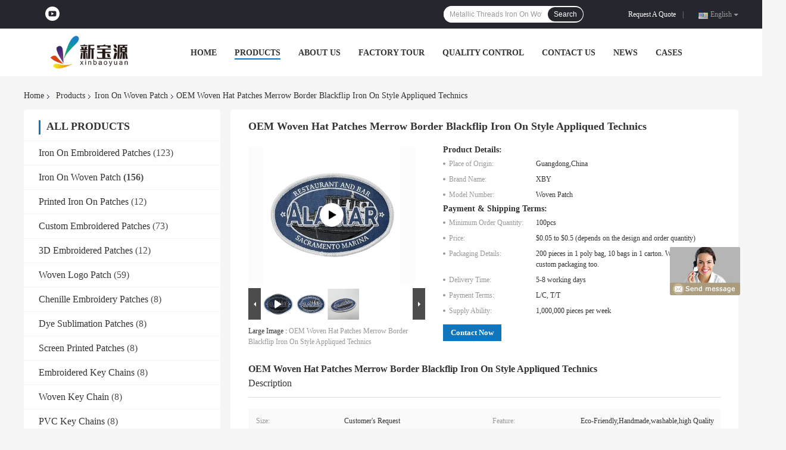

--- FILE ---
content_type: text/html
request_url: https://www.patchironon.com/sale-25959343-oem-woven-hat-patches-merrow-border-blackflip-iron-on-style-appliqued-technics.html
body_size: 27824
content:

<!DOCTYPE html>
<html  lang=en>
<head>
	<meta charset="utf-8">
	<meta http-equiv="X-UA-Compatible" content="IE=edge">
	<meta name="viewport" content="width=device-width, initial-scale=1">
    <link rel="alternate" href="//m.patchironon.com/sale-25959343-oem-woven-hat-patches-merrow-border-blackflip-iron-on-style-appliqued-technics.html" media="only screen and (max-width: 640px)" />
<link hreflang="fr" rel="alternate" href="https://french.patchironon.com/sale-25959343-oem-woven-hat-patches-merrow-border-blackflip-iron-on-style-appliqued-technics.html" />
<link hreflang="de" rel="alternate" href="https://german.patchironon.com/sale-25959343-oem-woven-hat-patches-merrow-border-blackflip-iron-on-style-appliqued-technics.html" />
<link hreflang="it" rel="alternate" href="https://italian.patchironon.com/sale-25959343-oem-woven-hat-patches-merrow-border-blackflip-iron-on-style-appliqued-technics.html" />
<link hreflang="ru" rel="alternate" href="https://russian.patchironon.com/sale-25959343-oem-woven-hat-patches-merrow-border-blackflip-iron-on-style-appliqued-technics.html" />
<link hreflang="es" rel="alternate" href="https://spanish.patchironon.com/sale-25959343-oem-woven-hat-patches-merrow-border-blackflip-iron-on-style-appliqued-technics.html" />
<link hreflang="pt" rel="alternate" href="https://portuguese.patchironon.com/sale-25959343-oem-woven-hat-patches-merrow-border-blackflip-iron-on-style-appliqued-technics.html" />
<link hreflang="nl" rel="alternate" href="https://dutch.patchironon.com/sale-25959343-oem-woven-hat-patches-merrow-border-blackflip-iron-on-style-appliqued-technics.html" />
<link hreflang="el" rel="alternate" href="https://greek.patchironon.com/sale-25959343-oem-woven-hat-patches-merrow-border-blackflip-iron-on-style-appliqued-technics.html" />
<link hreflang="ja" rel="alternate" href="https://japanese.patchironon.com/sale-25959343-oem-woven-hat-patches-merrow-border-blackflip-iron-on-style-appliqued-technics.html" />
<link hreflang="ko" rel="alternate" href="https://korean.patchironon.com/sale-25959343-oem-woven-hat-patches-merrow-border-blackflip-iron-on-style-appliqued-technics.html" />
<script type="text/javascript">
/*<![CDATA[*/
var colorUrl = '';
var query_string = ["Products","Detail"];
var customtplcolor = 99701;
/*]]>*/
</script>
<title>OEM Woven Hat Patches Merrow Border Blackflip Iron On Style Appliqued Technics</title>
    <meta name="keywords" content="OEM Iron On woven hat patches, Appliqued Technics woven hat patches, Merrow Border woven badges personalised, Iron On Woven Patch" />
    <meta name="description" content="High quality OEM Woven Hat Patches Merrow Border Blackflip Iron On Style Appliqued Technics from China, China's leading OEM Iron On woven hat patches product, with strict quality control Appliqued Technics woven hat patches factories, producing high quality Merrow Border woven badges personalised products." />
				<link rel='preload'
					  href=/photo/patchironon/sitetpl/style/common.css?ver=1629190696 as='style'><link type='text/css' rel='stylesheet'
					  href=/photo/patchironon/sitetpl/style/common.css?ver=1629190696 media='all'><script type="application/ld+json">[{"@context":"https:\/\/schema.org","@type":"Organization","name":"OEM Woven Hat Patches Merrow Border Blackflip Iron On Style Appliqued Technics","description":"High quality OEM Woven Hat Patches Merrow Border Blackflip Iron On Style Appliqued Technics from China, China's leading OEM Iron On woven hat patches product, with strict quality control Appliqued Technics woven hat patches factories, producing high quality Merrow Border woven badges personalised products.","url":"https:\/\/www.patchironon.com\/sale-25959343-oem-woven-hat-patches-merrow-border-blackflip-iron-on-style-appliqued-technics.html","logo":"\/logo.gif","address":{"@type":"PostalAddress","addressLocality":"China","addressRegion":"CN","postalCode":"999001","streetAddress":"Building 5, Huihao Industrial Park, Fifth Industrial Zone, Heshuikou Community, Matian Street, Guangming District, Shenzhen, Guangdong, China. 518106"},"email":"steven@szxby.net","image":"\/photo\/cl35957953-shenzhen_xinbaoyuan_weaving_co_ltd.jpg","faxNumber":"86--27738430","telephone":"86--15986720909"},{"@context":"https:\/\/schema.org","@type":"BreadcrumbList","itemListElement":[{"@type":"ListItem","position":2,"name":"Iron On Woven Patch","item":"https:\/\/www.patchironon.com\/supplier-462717-iron-on-woven-patch"},{"@type":"ListItem","position":3,"name":"OEM Woven Hat Patches Merrow Border Blackflip Iron On Style Appliqued Technics","item":"https:\/\/www.patchironon.com\/sale-25959343-oem-woven-hat-patches-merrow-border-blackflip-iron-on-style-appliqued-technics.html"},{"@type":"ListItem","position":1,"name":"Home","item":"https:\/\/www.patchironon.com\/index.html"}]},{"@context":"http:\/\/schema.org\/","@type":"Product","category":"Iron On Woven Patch","name":"OEM Woven Hat Patches Merrow Border Blackflip Iron On Style Appliqued Technics","url":"\/sale-25959343-oem-woven-hat-patches-merrow-border-blackflip-iron-on-style-appliqued-technics.html","image":["\/photo\/pl91670652-oem_woven_hat_patches_merrow_border_blackflip_iron_on_style_appliqued_technics.jpg","\/photo\/pl91670685-oem_woven_hat_patches_merrow_border_blackflip_iron_on_style_appliqued_technics.jpg"],"description":"High quality OEM Woven Hat Patches Merrow Border Blackflip Iron On Style Appliqued Technics from China, China's leading OEM Iron On woven hat patches product, with strict quality control Appliqued Technics woven hat patches factories, producing high quality Merrow Border woven badges personalised products.","brand":{"@type":"Brand","name":"XBY"},"sku":"Woven Patch","model":"Woven Patch","manufacturer":{"@type":"Organization","legalName":"Shenzhen Xinbaoyuan Weaving Co., Ltd.","address":{"@type":"PostalAddress","addressCountry":"China","addressLocality":"Building 5, Huihao Industrial Park, Fifth Industrial Zone, Heshuikou Community, Matian Street, Guangming District, Shenzhen, Guangdong, China. 518106"}},"review":{"@type":"Review","reviewRating":{"@type":"Rating","ratingValue":5},"author":{"@type":"Person","name":"Mr. Steven Fang"}},"aggregateRating":{"@type":"aggregateRating","ratingValue":4.6,"reviewCount":122},"offers":[{"@type":"Offer","price":"0.05","priceCurrency":"USD","url":"\/sale-25959343-oem-woven-hat-patches-merrow-border-blackflip-iron-on-style-appliqued-technics.html","priceValidUntil":"2023-07-28","itemCondition":"https:\/\/schema.org\/UsedCondition","availability":"https:\/\/schema.org\/InStock","offerCount":1},{"@type":"AggregateOffer","offerCount":"100","highPrice":"0.5","lowPrice":"0.05","priceCurrency":"USD"}]},{"@context":"https:\/\/schema.org","@type":"VideoObject","name":"OEM Woven Hat Patches Merrow Border Blackflip Iron On Style Appliqued Technics","description":"High quality OEM Woven Hat Patches Merrow Border Blackflip Iron On Style Appliqued Technics from China, China's leading OEM Iron On woven hat patches product, with strict quality control Appliqued Technics woven hat patches factories, producing high quality Merrow Border woven badges personalised products.","thumbnailUrl":"\/photo\/patchironon\/video\/20220728_62e23af8be55c.mp4.jpg?1658994427","uploadDate":"2022-07-28 15:29:25","duration":"PT31S","contentUrl":"https:\/\/www.youtube.com\/embed\/rGERl7D5sEM"}]</script></head>
<body>
	<div id="floatAd" style="width:115px; z-index: 99999;position:absolute;right:40px;bottom:60px;
	height:245px;		">
		<form method="post"
		      onSubmit="return changeAction(this,'/contactnow.html');">
			<input type="hidden" name="pid" value="25959343"/>
			<input alt='Send Message' onclick="this.blur()" type="image"
			       src="/images/floatimage_8.gif"/>
		</form>

			</div>
<!-- Event snippet for patchironon.com conversion page
In your html page, add the snippet and call gtag_report_conversion when someone clicks on the chosen link or button. -->
<script>
function gtag_report_conversion(url) {
  var callback = function () {
    if (typeof(url) != 'undefined') {
      window.location = url;
    }
  };
  gtag('event', 'conversion', {
      'send_to': 'AW-10850202156/5ncfCOns7NYDEKzk47Uo',
      'event_callback': callback
  });
  return false;
}
</script><script>
var originProductInfo = '';
var originProductInfo = {"showproduct":1,"pid":"25959343","name":"OEM Woven Hat Patches Merrow Border Blackflip Iron On Style Appliqued Technics","source_url":"\/sale-25959343-oem-woven-hat-patches-merrow-border-blackflip-iron-on-style-appliqued-technics.html","picurl":"\/photo\/pd91670652-oem_woven_hat_patches_merrow_border_blackflip_iron_on_style_appliqued_technics.jpg","propertyDetail":[["Size","Customer&#039;s Request"],["Feature","Eco-Friendly,Handmade,washable,high quality"],["Product type","Patches"],["Style","Iron-On,Sew-On,adhesive,sewing"]],"company_name":null,"picurl_c":"\/photo\/pc91670652-oem_woven_hat_patches_merrow_border_blackflip_iron_on_style_appliqued_technics.jpg","price":"$0.05 to $0.5 (depends on the design and order quantity)","username":"Steven Fang","viewTime":"Last Login : 6 hours 22 minutes ago","subject":"What is the CIF price on your OEM Woven Hat Patches Merrow Border Blackflip Iron On Style Appliqued Technics","countrycode":"US"};
var save_url = "/contactsave.html";
var update_url = "/updateinquiry.html";
var productInfo = {};
var defaulProductInfo = {};
var myDate = new Date();
var curDate = myDate.getFullYear()+'-'+(parseInt(myDate.getMonth())+1)+'-'+myDate.getDate();
var message = '';
var default_pop = 1;
var leaveMessageDialog = document.getElementsByClassName('leave-message-dialog')[0]; // 获取弹层
var _$$ = function (dom) {
    return document.querySelectorAll(dom);
};
resInfo = originProductInfo;
defaulProductInfo.pid = resInfo['pid'];
defaulProductInfo.productName = resInfo['name'];
defaulProductInfo.productInfo = resInfo['propertyDetail'];
defaulProductInfo.productImg = resInfo['picurl_c'];
defaulProductInfo.subject = resInfo['subject'];
defaulProductInfo.productImgAlt = resInfo['name'];
var inquirypopup_tmp = 1;
var message = 'Dear,'+'\r\n'+"I am interested in"+' '+trim(resInfo['name'])+", could you send me more details such as type, size, MOQ, material, etc."+'\r\n'+"Thanks!"+'\r\n'+"Waiting for your reply.";
var message_1 = 'Dear,'+'\r\n'+"I am interested in"+' '+trim(resInfo['name'])+", could you send me more details such as type, size, MOQ, material, etc."+'\r\n'+"Thanks!"+'\r\n'+"Waiting for your reply.";
var message_2 = 'Hello,'+'\r\n'+"I am looking for"+' '+trim(resInfo['name'])+", please send me the price, specification and picture."+'\r\n'+"Your swift response will be highly appreciated."+'\r\n'+"Feel free to contact me for more information."+'\r\n'+"Thanks a lot.";
var message_3 = 'Hello,'+'\r\n'+trim(resInfo['name'])+' '+"meets my expectations."+'\r\n'+"Please give me the best price and some other product information."+'\r\n'+"Feel free to contact me via my mail."+'\r\n'+"Thanks a lot.";

var message_4 = 'Dear,'+'\r\n'+"What is the FOB price on your"+' '+trim(resInfo['name'])+'?'+'\r\n'+"Which is the nearest port name?"+'\r\n'+"Please reply me as soon as possible, it would be better to share further information."+'\r\n'+"Regards!";
var message_5 = 'Hi there,'+'\r\n'+"I am very interested in your"+' '+trim(resInfo['name'])+'.'+'\r\n'+"Please send me your product details."+'\r\n'+"Looking forward to your quick reply."+'\r\n'+"Feel free to contact me by mail."+'\r\n'+"Regards!";

var message_6 = 'Dear,'+'\r\n'+"Please provide us with information about your"+' '+trim(resInfo['name'])+", such as type, size, material, and of course the best price."+'\r\n'+"Looking forward to your quick reply."+'\r\n'+"Thank you!";
var message_7 = 'Dear,'+'\r\n'+"Can you supply"+' '+trim(resInfo['name'])+" for us?"+'\r\n'+"First we want a price list and some product details."+'\r\n'+"I hope to get reply asap and look forward to cooperation."+'\r\n'+"Thank you very much.";
var message_8 = 'hi,'+'\r\n'+"I am looking for"+' '+trim(resInfo['name'])+", please give me some more detailed product information."+'\r\n'+"I look forward to your reply."+'\r\n'+"Thank you!";
var message_9 = 'Hello,'+'\r\n'+"Your"+' '+trim(resInfo['name'])+" meets my requirements very well."+'\r\n'+"Please send me the price, specification, and similar model will be OK."+'\r\n'+"Feel free to chat with me."+'\r\n'+"Thanks!";
var message_10 = 'Dear,'+'\r\n'+"I want to know more about the details and quotation of"+' '+trim(resInfo['name'])+'.'+'\r\n'+"Feel free to contact me."+'\r\n'+"Regards!";

var r = getRandom(1,10);

defaulProductInfo.message = eval("message_"+r);

var mytAjax = {

    post: function(url, data, fn) {
        var xhr = new XMLHttpRequest();
        xhr.open("POST", url, true);
        xhr.setRequestHeader("Content-Type", "application/x-www-form-urlencoded;charset=UTF-8");
        xhr.setRequestHeader("X-Requested-With", "XMLHttpRequest");
        xhr.setRequestHeader('Content-Type','text/plain;charset=UTF-8');
        xhr.onreadystatechange = function() {
            if(xhr.readyState == 4 && (xhr.status == 200 || xhr.status == 304)) {
                fn.call(this, xhr.responseText);
            }
        };
        xhr.send(data);
    },

    postform: function(url, data, fn) {
        var xhr = new XMLHttpRequest();
        xhr.open("POST", url, true);
        xhr.setRequestHeader("X-Requested-With", "XMLHttpRequest");
        xhr.onreadystatechange = function() {
            if(xhr.readyState == 4 && (xhr.status == 200 || xhr.status == 304)) {
                fn.call(this, xhr.responseText);
            }
        };
        xhr.send(data);
    }
};
window.onload = function(){
    leaveMessageDialog = document.getElementsByClassName('leave-message-dialog')[0];
    if (window.localStorage.recordDialogStatus=='undefined' || (window.localStorage.recordDialogStatus!='undefined' && window.localStorage.recordDialogStatus != curDate)) {
        setTimeout(function(){
            if(parseInt(inquirypopup_tmp%10) == 1){
                creatDialog(defaulProductInfo, 1);
            }
        }, 6000);
    }
};
function trim(str)
{
    str = str.replace(/(^\s*)/g,"");
    return str.replace(/(\s*$)/g,"");
};
function getRandom(m,n){
    var num = Math.floor(Math.random()*(m - n) + n);
    return num;
};
function strBtn(param) {

    var starattextarea = document.getElementById("textareamessage").value.length;
    var email = document.getElementById("startEmail").value;

    var default_tip = document.querySelectorAll(".watermark_container").length;
    if (20 < starattextarea && starattextarea < 3000) {
        if(default_tip>0){
            document.getElementById("textareamessage1").parentNode.parentNode.nextElementSibling.style.display = "none";
        }else{
            document.getElementById("textareamessage1").parentNode.nextElementSibling.style.display = "none";
        }

    } else {
        if(default_tip>0){
            document.getElementById("textareamessage1").parentNode.parentNode.nextElementSibling.style.display = "block";
        }else{
            document.getElementById("textareamessage1").parentNode.nextElementSibling.style.display = "block";
        }

        return;
    }

    var re = /^([a-zA-Z0-9_-])+@([a-zA-Z0-9_-])+\.([a-zA-Z0-9_-])+/i;/*邮箱不区分大小写*/
    if (!re.test(email)) {
        document.getElementById("startEmail").nextElementSibling.style.display = "block";
        return;
    } else {
        document.getElementById("startEmail").nextElementSibling.style.display = "none";
    }

    var subject = document.getElementById("pop_subject").value;
    var pid = document.getElementById("pop_pid").value;
    var message = document.getElementById("textareamessage").value;
    var sender_email = document.getElementById("startEmail").value;
    var tel = '';
    if (document.getElementById("tel0") != undefined && document.getElementById("tel0") != '')
        tel = document.getElementById("tel0").value;
    var form_serialize = '&tel='+tel;

    form_serialize = form_serialize.replace(/\+/g, "%2B");
    mytAjax.post(save_url,"pid="+pid+"&subject="+subject+"&email="+sender_email+"&message="+(message)+form_serialize,function(res){
        var mes = JSON.parse(res);
        if(mes.status == 200){
            var iid = mes.iid;
            document.getElementById("pop_iid").value = iid;
            document.getElementById("pop_uuid").value = mes.uuid;

            if(typeof gtag_report_conversion === "function"){
                gtag_report_conversion();//执行统计js代码
            }
            if(typeof fbq === "function"){
                fbq('track','Purchase');//执行统计js代码
            }
        }
    });
    for (var index = 0; index < document.querySelectorAll(".dialog-content-pql").length; index++) {
        document.querySelectorAll(".dialog-content-pql")[index].style.display = "none";
    };
    $('#idphonepql').val(tel);
    document.getElementById("dialog-content-pql-id").style.display = "block";
    ;
};
function twoBtnOk(param) {

    var selectgender = document.getElementById("Mr").innerHTML;
    var iid = document.getElementById("pop_iid").value;
    var sendername = document.getElementById("idnamepql").value;
    var senderphone = document.getElementById("idphonepql").value;
    var sendercname = document.getElementById("idcompanypql").value;
    var uuid = document.getElementById("pop_uuid").value;
    var gender = 2;
    if(selectgender == 'Mr.') gender = 0;
    if(selectgender == 'Mrs.') gender = 1;
    var pid = document.getElementById("pop_pid").value;
    var form_serialize = '';

        form_serialize = form_serialize.replace(/\+/g, "%2B");

    mytAjax.post(update_url,"iid="+iid+"&gender="+gender+"&uuid="+uuid+"&name="+(sendername)+"&tel="+(senderphone)+"&company="+(sendercname)+form_serialize,function(res){});

    for (var index = 0; index < document.querySelectorAll(".dialog-content-pql").length; index++) {
        document.querySelectorAll(".dialog-content-pql")[index].style.display = "none";
    };
    document.getElementById("dialog-content-pql-ok").style.display = "block";

};
function toCheckMust(name) {
    $('#'+name+'error').hide();
}
function handClidk(param) {
    var starattextarea = document.getElementById("textareamessage1").value.length;
    var email = document.getElementById("startEmail1").value;
    var default_tip = document.querySelectorAll(".watermark_container").length;
    if (20 < starattextarea && starattextarea < 3000) {
        if(default_tip>0){
            document.getElementById("textareamessage1").parentNode.parentNode.nextElementSibling.style.display = "none";
        }else{
            document.getElementById("textareamessage1").parentNode.nextElementSibling.style.display = "none";
        }

    } else {
        if(default_tip>0){
            document.getElementById("textareamessage1").parentNode.parentNode.nextElementSibling.style.display = "block";
        }else{
            document.getElementById("textareamessage1").parentNode.nextElementSibling.style.display = "block";
        }

        return;
    }

    var re = /^([a-zA-Z0-9_-])+@([a-zA-Z0-9_-])+\.([a-zA-Z0-9_-])+/i;
    if (!re.test(email)) {
        document.getElementById("startEmail1").nextElementSibling.style.display = "block";
        return;
    } else {
        document.getElementById("startEmail1").nextElementSibling.style.display = "none";
    }

    var subject = document.getElementById("pop_subject").value;
    var pid = document.getElementById("pop_pid").value;
    var message = document.getElementById("textareamessage1").value;
    var sender_email = document.getElementById("startEmail1").value;
    var form_serialize = tel = '';
    if (document.getElementById("tel1") != undefined && document.getElementById("tel1") != '')
        tel = document.getElementById("tel1").value;
        mytAjax.post(save_url,"email="+sender_email+"&tel="+tel+"&pid="+pid+"&message="+message+"&subject="+subject+form_serialize,function(res){

        var mes = JSON.parse(res);
        if(mes.status == 200){
            var iid = mes.iid;
            document.getElementById("pop_iid").value = iid;
            document.getElementById("pop_uuid").value = mes.uuid;
            if(typeof gtag_report_conversion === "function"){
                gtag_report_conversion();//执行统计js代码
            }
        }

    });
    for (var index = 0; index < document.querySelectorAll(".dialog-content-pql").length; index++) {
        document.querySelectorAll(".dialog-content-pql")[index].style.display = "none";
    };
    $('#idphonepql').val(tel);
    document.getElementById("dialog-content-pql-id").style.display = "block";

};
window.addEventListener('load', function () {
    $('.checkbox-wrap label').each(function(){
        if($(this).find('input').prop('checked')){
            $(this).addClass('on')
        }else {
            $(this).removeClass('on')
        }
    })
    $(document).on('click', '.checkbox-wrap label' , function(ev){
        if (ev.target.tagName.toUpperCase() != 'INPUT') {
            $(this).toggleClass('on')
        }
    })
})
function handDialog(pdata) {
    data = JSON.parse(pdata);
    productInfo.productName = data.productName;
    productInfo.productInfo = data.productInfo;
    productInfo.productImg = data.productImg;
    productInfo.subject = data.subject;

    var message = 'Dear,'+'\r\n'+"I am interested in"+' '+trim(data.productName)+", could you send me more details such as type, size, quantity, material, etc."+'\r\n'+"Thanks!"+'\r\n'+"Waiting for your reply.";

    var message = 'Dear,'+'\r\n'+"I am interested in"+' '+trim(data.productName)+", could you send me more details such as type, size, MOQ, material, etc."+'\r\n'+"Thanks!"+'\r\n'+"Waiting for your reply.";
    var message_1 = 'Dear,'+'\r\n'+"I am interested in"+' '+trim(data.productName)+", could you send me more details such as type, size, MOQ, material, etc."+'\r\n'+"Thanks!"+'\r\n'+"Waiting for your reply.";
    var message_2 = 'Hello,'+'\r\n'+"I am looking for"+' '+trim(data.productName)+", please send me the price, specification and picture."+'\r\n'+"Your swift response will be highly appreciated."+'\r\n'+"Feel free to contact me for more information."+'\r\n'+"Thanks a lot.";
    var message_3 = 'Hello,'+'\r\n'+trim(data.productName)+' '+"meets my expectations."+'\r\n'+"Please give me the best price and some other product information."+'\r\n'+"Feel free to contact me via my mail."+'\r\n'+"Thanks a lot.";

    var message_4 = 'Dear,'+'\r\n'+"What is the FOB price on your"+' '+trim(data.productName)+'?'+'\r\n'+"Which is the nearest port name?"+'\r\n'+"Please reply me as soon as possible, it would be better to share further information."+'\r\n'+"Regards!";
    var message_5 = 'Hi there,'+'\r\n'+"I am very interested in your"+' '+trim(data.productName)+'.'+'\r\n'+"Please send me your product details."+'\r\n'+"Looking forward to your quick reply."+'\r\n'+"Feel free to contact me by mail."+'\r\n'+"Regards!";

    var message_6 = 'Dear,'+'\r\n'+"Please provide us with information about your"+' '+trim(data.productName)+", such as type, size, material, and of course the best price."+'\r\n'+"Looking forward to your quick reply."+'\r\n'+"Thank you!";
    var message_7 = 'Dear,'+'\r\n'+"Can you supply"+' '+trim(data.productName)+" for us?"+'\r\n'+"First we want a price list and some product details."+'\r\n'+"I hope to get reply asap and look forward to cooperation."+'\r\n'+"Thank you very much.";
    var message_8 = 'hi,'+'\r\n'+"I am looking for"+' '+trim(data.productName)+", please give me some more detailed product information."+'\r\n'+"I look forward to your reply."+'\r\n'+"Thank you!";
    var message_9 = 'Hello,'+'\r\n'+"Your"+' '+trim(data.productName)+" meets my requirements very well."+'\r\n'+"Please send me the price, specification, and similar model will be OK."+'\r\n'+"Feel free to chat with me."+'\r\n'+"Thanks!";
    var message_10 = 'Dear,'+'\r\n'+"I want to know more about the details and quotation of"+' '+trim(data.productName)+'.'+'\r\n'+"Feel free to contact me."+'\r\n'+"Regards!";

    var r = getRandom(1,10);

    productInfo.message = eval("message_"+r);
    if(parseInt(inquirypopup_tmp/10) == 1){
        productInfo.message = "";
    }
    productInfo.pid = data.pid;
    creatDialog(productInfo, 2);
};

function closepql(param) {

    leaveMessageDialog.style.display = 'none';
};

function closepql2(param) {

    for (var index = 0; index < document.querySelectorAll(".dialog-content-pql").length; index++) {
        document.querySelectorAll(".dialog-content-pql")[index].style.display = "none";
    };
    document.getElementById("dialog-content-pql-ok").style.display = "block";
};

function initProduct(productInfo,type){

    productInfo.productName = unescape(productInfo.productName);
    productInfo.message = unescape(productInfo.message);

    leaveMessageDialog = document.getElementsByClassName('leave-message-dialog')[0];
    leaveMessageDialog.style.display = "block";
    if(type == 3){
        var popinquiryemail = document.getElementById("popinquiryemail").value;
        _$$("#startEmail1")[0].value = popinquiryemail;
    }else{
        _$$("#startEmail1")[0].value = "";
    }
    _$$("#startEmail")[0].value = "";
    _$$("#idnamepql")[0].value = "";
    _$$("#idphonepql")[0].value = "";
    _$$("#idcompanypql")[0].value = "";

    _$$("#pop_pid")[0].value = productInfo.pid;
    _$$("#pop_subject")[0].value = productInfo.subject;
    
    if(parseInt(inquirypopup_tmp/10) == 1){
        productInfo.message = "";
    }

    _$$("#textareamessage1")[0].value = productInfo.message;
    _$$("#textareamessage")[0].value = productInfo.message;

    _$$("#dialog-content-pql-id .titlep")[0].innerHTML = productInfo.productName;
    _$$("#dialog-content-pql-id img")[0].setAttribute("src", productInfo.productImg);
    _$$("#dialog-content-pql-id img")[0].setAttribute("alt", productInfo.productImgAlt);

    _$$("#dialog-content-pql-id-hand img")[0].setAttribute("src", productInfo.productImg);
    _$$("#dialog-content-pql-id-hand img")[0].setAttribute("alt", productInfo.productImgAlt);
    _$$("#dialog-content-pql-id-hand .titlep")[0].innerHTML = productInfo.productName;

    if (productInfo.productInfo.length > 0) {
        var ul2, ul;
        ul = document.createElement("ul");
        for (var index = 0; index < productInfo.productInfo.length; index++) {
            var el = productInfo.productInfo[index];
            var li = document.createElement("li");
            var span1 = document.createElement("span");
            span1.innerHTML = el[0] + ":";
            var span2 = document.createElement("span");
            span2.innerHTML = el[1];
            li.appendChild(span1);
            li.appendChild(span2);
            ul.appendChild(li);

        }
        ul2 = ul.cloneNode(true);
        if (type === 1) {
            _$$("#dialog-content-pql-id .left")[0].replaceChild(ul, _$$("#dialog-content-pql-id .left ul")[0]);
        } else {
            _$$("#dialog-content-pql-id-hand .left")[0].replaceChild(ul2, _$$("#dialog-content-pql-id-hand .left ul")[0]);
            _$$("#dialog-content-pql-id .left")[0].replaceChild(ul, _$$("#dialog-content-pql-id .left ul")[0]);
        }
    };
    for (var index = 0; index < _$$("#dialog-content-pql-id .right ul li").length; index++) {
        _$$("#dialog-content-pql-id .right ul li")[index].addEventListener("click", function (params) {
            _$$("#dialog-content-pql-id .right #Mr")[0].innerHTML = this.innerHTML
        }, false)

    };

};
function closeInquiryCreateDialog() {
    document.getElementById("xuanpan_dialog_box_pql").style.display = "none";
};
function showInquiryCreateDialog() {
    document.getElementById("xuanpan_dialog_box_pql").style.display = "block";
};
function submitPopInquiry(){
    var message = document.getElementById("inquiry_message").value;
    var email = document.getElementById("inquiry_email").value;
    var subject = defaulProductInfo.subject;
    var pid = defaulProductInfo.pid;
    if (email === undefined) {
        showInquiryCreateDialog();
        document.getElementById("inquiry_email").style.border = "1px solid red";
        return false;
    };
    if (message === undefined) {
        showInquiryCreateDialog();
        document.getElementById("inquiry_message").style.border = "1px solid red";
        return false;
    };
    if (email.search(/^\w+((-\w+)|(\.\w+))*\@[A-Za-z0-9]+((\.|-)[A-Za-z0-9]+)*\.[A-Za-z0-9]+$/) == -1) {
        document.getElementById("inquiry_email").style.border= "1px solid red";
        showInquiryCreateDialog();
        return false;
    } else {
        document.getElementById("inquiry_email").style.border= "";
    };
    if (message.length < 20 || message.length >3000) {
        showInquiryCreateDialog();
        document.getElementById("inquiry_message").style.border = "1px solid red";
        return false;
    } else {
        document.getElementById("inquiry_message").style.border = "";
    };
    var tel = '';
    if (document.getElementById("tel") != undefined && document.getElementById("tel") != '')
        tel = document.getElementById("tel").value;

    mytAjax.post(save_url,"pid="+pid+"&subject="+subject+"&email="+email+"&message="+(message)+'&tel='+tel,function(res){
        var mes = JSON.parse(res);
        if(mes.status == 200){
            var iid = mes.iid;
            document.getElementById("pop_iid").value = iid;
            document.getElementById("pop_uuid").value = mes.uuid;

        }
    });
    initProduct(defaulProductInfo);
    for (var index = 0; index < document.querySelectorAll(".dialog-content-pql").length; index++) {
        document.querySelectorAll(".dialog-content-pql")[index].style.display = "none";
    };
    $('#idphonepql').val(tel);
    document.getElementById("dialog-content-pql-id").style.display = "block";

};

//带附件上传
function submitPopInquiryfile(email_id,message_id,check_sort,name_id,phone_id,company_id,attachments){

    if(typeof(check_sort) == 'undefined'){
        check_sort = 0;
    }
    var message = document.getElementById(message_id).value;
    var email = document.getElementById(email_id).value;
    var attachments = document.getElementById(attachments).value;
    if(typeof(name_id) !== 'undefined' && name_id != ""){
        var name  = document.getElementById(name_id).value;
    }
    if(typeof(phone_id) !== 'undefined' && phone_id != ""){
        var phone = document.getElementById(phone_id).value;
    }
    if(typeof(company_id) !== 'undefined' && company_id != ""){
        var company = document.getElementById(company_id).value;
    }
    var subject = defaulProductInfo.subject;
    var pid = defaulProductInfo.pid;

    if(check_sort == 0){
        if (email === undefined) {
            showInquiryCreateDialog();
            document.getElementById(email_id).style.border = "1px solid red";
            return false;
        };
        if (message === undefined) {
            showInquiryCreateDialog();
            document.getElementById(message_id).style.border = "1px solid red";
            return false;
        };

        if (email.search(/^\w+((-\w+)|(\.\w+))*\@[A-Za-z0-9]+((\.|-)[A-Za-z0-9]+)*\.[A-Za-z0-9]+$/) == -1) {
            document.getElementById(email_id).style.border= "1px solid red";
            showInquiryCreateDialog();
            return false;
        } else {
            document.getElementById(email_id).style.border= "";
        };
        if (message.length < 20 || message.length >3000) {
            showInquiryCreateDialog();
            document.getElementById(message_id).style.border = "1px solid red";
            return false;
        } else {
            document.getElementById(message_id).style.border = "";
        };
    }else{

        if (message === undefined) {
            showInquiryCreateDialog();
            document.getElementById(message_id).style.border = "1px solid red";
            return false;
        };

        if (email === undefined) {
            showInquiryCreateDialog();
            document.getElementById(email_id).style.border = "1px solid red";
            return false;
        };

        if (message.length < 20 || message.length >3000) {
            showInquiryCreateDialog();
            document.getElementById(message_id).style.border = "1px solid red";
            return false;
        } else {
            document.getElementById(message_id).style.border = "";
        };

        if (email.search(/^\w+((-\w+)|(\.\w+))*\@[A-Za-z0-9]+((\.|-)[A-Za-z0-9]+)*\.[A-Za-z0-9]+$/) == -1) {
            document.getElementById(email_id).style.border= "1px solid red";
            showInquiryCreateDialog();
            return false;
        } else {
            document.getElementById(email_id).style.border= "";
        };

    };

    mytAjax.post(save_url,"pid="+pid+"&subject="+subject+"&email="+email+"&message="+message+"&company="+company+"&attachments="+attachments,function(res){
        var mes = JSON.parse(res);
        if(mes.status == 200){
            var iid = mes.iid;
            document.getElementById("pop_iid").value = iid;
            document.getElementById("pop_uuid").value = mes.uuid;

            if(typeof gtag_report_conversion === "function"){
                gtag_report_conversion();//执行统计js代码
            }
            if(typeof fbq === "function"){
                fbq('track','Purchase');//执行统计js代码
            }
        }
    });
    initProduct(defaulProductInfo);

    if(name !== undefined && name != ""){
        _$$("#idnamepql")[0].value = name;
    }

    if(phone !== undefined && phone != ""){
        _$$("#idphonepql")[0].value = phone;
    }

    if(company !== undefined && company != ""){
        _$$("#idcompanypql")[0].value = company;
    }

    for (var index = 0; index < document.querySelectorAll(".dialog-content-pql").length; index++) {
        document.querySelectorAll(".dialog-content-pql")[index].style.display = "none";
    };
    document.getElementById("dialog-content-pql-id").style.display = "block";

};
function submitPopInquiryByParam(email_id,message_id,check_sort,name_id,phone_id,company_id){

    if(typeof(check_sort) == 'undefined'){
        check_sort = 0;
    }

    var senderphone = '';
    var message = document.getElementById(message_id).value;
    var email = document.getElementById(email_id).value;
    if(typeof(name_id) !== 'undefined' && name_id != ""){
        var name  = document.getElementById(name_id).value;
    }
    if(typeof(phone_id) !== 'undefined' && phone_id != ""){
        var phone = document.getElementById(phone_id).value;
        senderphone = phone;
    }
    if(typeof(company_id) !== 'undefined' && company_id != ""){
        var company = document.getElementById(company_id).value;
    }
    var subject = defaulProductInfo.subject;
    var pid = defaulProductInfo.pid;

    if(check_sort == 0){
        if (email === undefined) {
            showInquiryCreateDialog();
            document.getElementById(email_id).style.border = "1px solid red";
            return false;
        };
        if (message === undefined) {
            showInquiryCreateDialog();
            document.getElementById(message_id).style.border = "1px solid red";
            return false;
        };

        if (email.search(/^\w+((-\w+)|(\.\w+))*\@[A-Za-z0-9]+((\.|-)[A-Za-z0-9]+)*\.[A-Za-z0-9]+$/) == -1) {
            document.getElementById(email_id).style.border= "1px solid red";
            showInquiryCreateDialog();
            return false;
        } else {
            document.getElementById(email_id).style.border= "";
        };
        if (message.length < 20 || message.length >3000) {
            showInquiryCreateDialog();
            document.getElementById(message_id).style.border = "1px solid red";
            return false;
        } else {
            document.getElementById(message_id).style.border = "";
        };
    }else{

        if (message === undefined) {
            showInquiryCreateDialog();
            document.getElementById(message_id).style.border = "1px solid red";
            return false;
        };

        if (email === undefined) {
            showInquiryCreateDialog();
            document.getElementById(email_id).style.border = "1px solid red";
            return false;
        };

        if (message.length < 20 || message.length >3000) {
            showInquiryCreateDialog();
            document.getElementById(message_id).style.border = "1px solid red";
            return false;
        } else {
            document.getElementById(message_id).style.border = "";
        };

        if (email.search(/^\w+((-\w+)|(\.\w+))*\@[A-Za-z0-9]+((\.|-)[A-Za-z0-9]+)*\.[A-Za-z0-9]+$/) == -1) {
            document.getElementById(email_id).style.border= "1px solid red";
            showInquiryCreateDialog();
            return false;
        } else {
            document.getElementById(email_id).style.border= "";
        };

    };

    var productsku = "";
    if($("#product_sku").length > 0){
        productsku = $("#product_sku").html();
    }

    mytAjax.post(save_url,"tel="+senderphone+"&pid="+pid+"&subject="+subject+"&email="+email+"&message="+message+"&messagesku="+encodeURI(productsku),function(res){
        var mes = JSON.parse(res);
        if(mes.status == 200){
            var iid = mes.iid;
            document.getElementById("pop_iid").value = iid;
            document.getElementById("pop_uuid").value = mes.uuid;

            if(typeof gtag_report_conversion === "function"){
                gtag_report_conversion();//执行统计js代码
            }
            if(typeof fbq === "function"){
                fbq('track','Purchase');//执行统计js代码
            }
        }
    });
    initProduct(defaulProductInfo);

    if(name !== undefined && name != ""){
        _$$("#idnamepql")[0].value = name;
    }

    if(phone !== undefined && phone != ""){
        _$$("#idphonepql")[0].value = phone;
    }

    if(company !== undefined && company != ""){
        _$$("#idcompanypql")[0].value = company;
    }

    for (var index = 0; index < document.querySelectorAll(".dialog-content-pql").length; index++) {
        document.querySelectorAll(".dialog-content-pql")[index].style.display = "none";

    };
    document.getElementById("dialog-content-pql-id").style.display = "block";

};
function creatDialog(productInfo, type) {

    if(type == 1){
        if(default_pop != 1){
            return false;
        }
        window.localStorage.recordDialogStatus = curDate;
    }else{
        default_pop = 0;
    }
    initProduct(productInfo, type);
    if (type === 1) {
        // 自动弹出
        for (var index = 0; index < document.querySelectorAll(".dialog-content-pql").length; index++) {

            document.querySelectorAll(".dialog-content-pql")[index].style.display = "none";
        };
        document.getElementById("dialog-content-pql").style.display = "block";
    } else {
        // 手动弹出
        for (var index = 0; index < document.querySelectorAll(".dialog-content-pql").length; index++) {
            document.querySelectorAll(".dialog-content-pql")[index].style.display = "none";
        };
        document.getElementById("dialog-content-pql-id-hand").style.display = "block";
    }
}

//带邮箱信息打开询盘框 emailtype=1表示带入邮箱
function openDialog(emailtype){
    var type = 2;//不带入邮箱，手动弹出
    if(emailtype == 1){
        var popinquiryemail = document.getElementById("popinquiryemail").value;
        var re = /^([a-zA-Z0-9_-])+@([a-zA-Z0-9_-])+\.([a-zA-Z0-9_-])+/i;
        if (!re.test(popinquiryemail)) {
            //前端提示样式;
            showInquiryCreateDialog();
            document.getElementById("popinquiryemail").style.border = "1px solid red";
            return false;
        } else {
            //前端提示样式;
        }
        var type = 3;
    }
    creatDialog(defaulProductInfo,type);
}

//上传附件
function inquiryUploadFile(){
    var fileObj = document.querySelector("#fileId").files[0];
    //构建表单数据
    var formData = new FormData();
    var filesize = fileObj.size;
    if(filesize > 10485760 || filesize == 0) {
        document.getElementById("filetips").style.display = "block";
        return false;
    }else {
        document.getElementById("filetips").style.display = "none";
    }
    formData.append('popinquiryfile', fileObj);
    document.getElementById("quotefileform").reset();
    var save_url = "/inquiryuploadfile.html";
    mytAjax.postform(save_url,formData,function(res){
        var mes = JSON.parse(res);
        if(mes.status == 200){
            document.getElementById("uploader-file-info").innerHTML = document.getElementById("uploader-file-info").innerHTML + "<span class=op>"+mes.attfile.name+"<a class=delatt id=att"+mes.attfile.id+" onclick=delatt("+mes.attfile.id+");>Delete</a></span>";
            var nowattachs = document.getElementById("attachments").value;
            if( nowattachs !== ""){
                var attachs = JSON.parse(nowattachs);
                attachs[mes.attfile.id] = mes.attfile;
            }else{
                var attachs = {};
                attachs[mes.attfile.id] = mes.attfile;
            }
            document.getElementById("attachments").value = JSON.stringify(attachs);
        }
    });
}
//附件删除
function delatt(attid)
{
    var nowattachs = document.getElementById("attachments").value;
    if( nowattachs !== ""){
        var attachs = JSON.parse(nowattachs);
        if(attachs[attid] == ""){
            return false;
        }
        var formData = new FormData();
        var delfile = attachs[attid]['filename'];
        var save_url = "/inquirydelfile.html";
        if(delfile != "") {
            formData.append('delfile', delfile);
            mytAjax.postform(save_url, formData, function (res) {
                if(res !== "") {
                    var mes = JSON.parse(res);
                    if (mes.status == 200) {
                        delete attachs[attid];
                        document.getElementById("attachments").value = JSON.stringify(attachs);
                        var s = document.getElementById("att"+attid);
                        s.parentNode.remove();
                    }
                }
            });
        }
    }else{
        return false;
    }
}

</script>
<div class="leave-message-dialog" style="display: none">
<style>
    .leave-message-dialog .close:before, .leave-message-dialog .close:after{
        content:initial;
    }
</style>
<div class="dialog-content-pql" id="dialog-content-pql" style="display: none">
    <span class="close" onclick="closepql()"><img src="/images/close.png"></span>
    <div class="title">
        <p class="firstp-pql">Leave a Message</p>
        <p class="lastp-pql">We will call you back soon!</p>
    </div>
    <div class="form">
        <div class="textarea">
            <textarea style='font-family: robot;'  name="" id="textareamessage" cols="30" rows="10" style="margin-bottom:14px;width:100%"
                placeholder="Please enter your inquiry details."></textarea>
        </div>
        <p class="error-pql"> <span class="icon-pql"><img src="/images/error.png" alt="Shenzhen Xinbaoyuan Weaving Co., Ltd."></span> Your message must be between 20-3,000 characters!</p>
        <input id="startEmail" type="text" placeholder="Enter your E-mail" onkeydown="if(event.keyCode === 13){ strBtn();}">
        <p class="error-pql"><span class="icon-pql"><img src="/images/error.png" alt="Shenzhen Xinbaoyuan Weaving Co., Ltd."></span> Please check your E-mail! </p>
                <div class="operations">
            <div class='btn' id="submitStart" type="submit" onclick="strBtn()">SUBMIT</div>
        </div>
            </div>
</div>
<div class="dialog-content-pql dialog-content-pql-id" id="dialog-content-pql-id" style="display:none">
        <span class="close" onclick="closepql2()"><svg t="1648434466530" class="icon" viewBox="0 0 1024 1024" version="1.1" xmlns="http://www.w3.org/2000/svg" p-id="2198" width="16" height="16"><path d="M576 512l277.333333 277.333333-64 64-277.333333-277.333333L234.666667 853.333333 170.666667 789.333333l277.333333-277.333333L170.666667 234.666667 234.666667 170.666667l277.333333 277.333333L789.333333 170.666667 853.333333 234.666667 576 512z" fill="#444444" p-id="2199"></path></svg></span>
    <div class="left">
        <div class="img"><img></div>
        <p class="titlep"></p>
        <ul> </ul>
    </div>
    <div class="right">
                <p class="title">More information facilitates better communication.</p>
                <div style="position: relative;">
            <div class="mr"> <span id="Mr">Mr.</span>
                <ul>
                    <li>Mr.</li>
                    <li>Mrs.</li>
                </ul>
            </div>
            <input style="text-indent: 80px;" type="text" id="idnamepql" placeholder="Input your name">
        </div>
        <input type="text"  id="idphonepql"  placeholder="Phone Number">
        <input type="text" id="idcompanypql"  placeholder="Company" onkeydown="if(event.keyCode === 13){ twoBtnOk();}">
                <div class="btn form_new" id="twoBtnOk" onclick="twoBtnOk()">OK</div>
    </div>
</div>

<div class="dialog-content-pql dialog-content-pql-ok" id="dialog-content-pql-ok" style="display:none">
        <span class="close" onclick="closepql()"><svg t="1648434466530" class="icon" viewBox="0 0 1024 1024" version="1.1" xmlns="http://www.w3.org/2000/svg" p-id="2198" width="16" height="16"><path d="M576 512l277.333333 277.333333-64 64-277.333333-277.333333L234.666667 853.333333 170.666667 789.333333l277.333333-277.333333L170.666667 234.666667 234.666667 170.666667l277.333333 277.333333L789.333333 170.666667 853.333333 234.666667 576 512z" fill="#444444" p-id="2199"></path></svg></span>
    <div class="duihaook"></div>
        <p class="title">Submitted successfully!</p>
        <p class="p1" style="text-align: center; font-size: 18px; margin-top: 14px;">We will call you back soon!</p>
    <div class="btn" onclick="closepql()" id="endOk" style="margin: 0 auto;margin-top: 50px;">OK</div>
</div>
<div class="dialog-content-pql dialog-content-pql-id dialog-content-pql-id-hand" id="dialog-content-pql-id-hand"
    style="display:none">
     <input type="hidden" name="pop_pid" id="pop_pid" value="0">
     <input type="hidden" name="pop_subject" id="pop_subject" value="">
     <input type="hidden" name="pop_iid" id="pop_iid" value="0">
     <input type="hidden" name="pop_uuid" id="pop_uuid" value="0">
        <span class="close" onclick="closepql()"><svg t="1648434466530" class="icon" viewBox="0 0 1024 1024" version="1.1" xmlns="http://www.w3.org/2000/svg" p-id="2198" width="16" height="16"><path d="M576 512l277.333333 277.333333-64 64-277.333333-277.333333L234.666667 853.333333 170.666667 789.333333l277.333333-277.333333L170.666667 234.666667 234.666667 170.666667l277.333333 277.333333L789.333333 170.666667 853.333333 234.666667 576 512z" fill="#444444" p-id="2199"></path></svg></span>
    <div class="left">
        <div class="img"><img></div>
        <p class="titlep"></p>
        <ul> </ul>
    </div>
    <div class="right" style="float:right">
                <div class="title">
            <p class="firstp-pql">Leave a Message</p>
            <p class="lastp-pql">We will call you back soon!</p>
        </div>
                <div class="form">
            <div class="textarea">
                <textarea style='font-family: robot;' name="message" id="textareamessage1" cols="30" rows="10"
                    placeholder="Please enter your inquiry details."></textarea>
            </div>
            <p class="error-pql"> <span class="icon-pql"><img src="/images/error.png" alt="Shenzhen Xinbaoyuan Weaving Co., Ltd."></span> Your message must be between 20-3,000 characters!</p>
            <input id="startEmail1" name="email" data-type="1" type="text" placeholder="Enter your E-mail" onkeydown="if(event.keyCode === 13){ handClidk();}">
            <p class="error-pql"><span class="icon-pql"><img src="/images/error.png" alt="Shenzhen Xinbaoyuan Weaving Co., Ltd."></span> Please check your E-mail!</p>
                            <input style="display:none" id="tel1" name="tel" type="text" oninput="value=value.replace(/[^0-9_+-]/g,'');" placeholder="Phone Number">
                        <div class="operations">
                <div class='btn' id="submitStart1" type="submit" onclick="handClidk()">SUBMIT</div>
            </div>
        </div>
    </div>
</div>
</div>
<div id="xuanpan_dialog_box_pql" class="xuanpan_dialog_box_pql"
    style="display:none;background:rgba(0,0,0,.6);width:100%;height:100%;position: fixed;top:0;left:0;z-index: 999999;">
    <div class="box_pql"
      style="width:526px;height:206px;background:rgba(255,255,255,1);opacity:1;border-radius:4px;position: absolute;left: 50%;top: 50%;transform: translate(-50%,-50%);">
      <div onclick="closeInquiryCreateDialog()" class="close close_create_dialog"
        style="cursor: pointer;height:42px;width:40px;float:right;padding-top: 16px;"><span
          style="display: inline-block;width: 25px;height: 2px;background: rgb(114, 114, 114);transform: rotate(45deg); "><span
            style="display: block;width: 25px;height: 2px;background: rgb(114, 114, 114);transform: rotate(-90deg); "></span></span>
      </div>
      <div
        style="height: 72px; overflow: hidden; text-overflow: ellipsis; display:-webkit-box;-ebkit-line-clamp: 3;-ebkit-box-orient: vertical; margin-top: 58px; padding: 0 84px; font-size: 18px; color: rgba(51, 51, 51, 1); text-align: center; ">
        Please leave your correct email and detailed requirements.</div>
      <div onclick="closeInquiryCreateDialog()" class="close_create_dialog"
        style="width: 139px; height: 36px; background: rgba(253, 119, 34, 1); border-radius: 4px; margin: 16px auto; color: rgba(255, 255, 255, 1); font-size: 18px; line-height: 36px; text-align: center;">
        OK</div>
    </div>
</div><div class="f_header_menu_pic_search_2">
    <div class="top_bg">
        <div class="top">
            <div class="phone">
                                    <div class="iconsapp">
                                                                                                <a target="_blank"  href="https://www.youtube.com/channel/UC92L73QkC6JzvKQre3icSEw" title="Shenzhen Xinbaoyuan Weaving Co., Ltd. YouTube"><svg fill="#0f75bd" class="icon" viewBox="0 0 1024 1024" p-id="12410" width="32" height="32"><path d="M438.186667 618.666667l181.333333-106.24-181.333333-106.24v212.48z" p-id="12411"></path><path d="M512 0a512 512 0 1 0 512 512A512 512 0 0 0 512 0z m276.48 610.986667a93.44 93.44 0 0 1-95.573333 95.146666H330.666667a93.013333 93.013333 0 0 1-95.146667-95.146666V413.013333a93.013333 93.013333 0 0 1 95.146667-95.146666h362.24a93.44 93.44 0 0 1 95.573333 95.146666z"p-id="12412"></path></svg></a>                                            </div>
                                <span id="hourZone" style="display:none"></span>
            </div>

            <!--language-->
                            <div class="top_language">
                    <div class="lan_wrap">
                        <ul class="user">
                            <li class="select_language_wrap">
                                                                <span class="selected">
                                <span id="tranimg"
                                   class="english a">
                                    English                                    <span class="arrow"></span>
                                </span>
                            </span>
                                <dl id="p_l" class="select_language">
                                                                            <dt class="english">
                                                                                        <a title="China good quality Iron On Embroidered Patches  on sales" href="https://www.patchironon.com/sale-25959343-oem-woven-hat-patches-merrow-border-blackflip-iron-on-style-appliqued-technics.html">English</a>                                        </dt>
                                                                            <dt class="french">
                                                                                        <a title="China good quality Iron On Embroidered Patches  on sales" href="https://french.patchironon.com/sale-25959343-oem-woven-hat-patches-merrow-border-blackflip-iron-on-style-appliqued-technics.html">French</a>                                        </dt>
                                                                            <dt class="german">
                                                                                        <a title="China good quality Iron On Embroidered Patches  on sales" href="https://german.patchironon.com/sale-25959343-oem-woven-hat-patches-merrow-border-blackflip-iron-on-style-appliqued-technics.html">German</a>                                        </dt>
                                                                            <dt class="italian">
                                                                                        <a title="China good quality Iron On Embroidered Patches  on sales" href="https://italian.patchironon.com/sale-25959343-oem-woven-hat-patches-merrow-border-blackflip-iron-on-style-appliqued-technics.html">Italian</a>                                        </dt>
                                                                            <dt class="russian">
                                                                                        <a title="China good quality Iron On Embroidered Patches  on sales" href="https://russian.patchironon.com/sale-25959343-oem-woven-hat-patches-merrow-border-blackflip-iron-on-style-appliqued-technics.html">Russian</a>                                        </dt>
                                                                            <dt class="spanish">
                                                                                        <a title="China good quality Iron On Embroidered Patches  on sales" href="https://spanish.patchironon.com/sale-25959343-oem-woven-hat-patches-merrow-border-blackflip-iron-on-style-appliqued-technics.html">Spanish</a>                                        </dt>
                                                                            <dt class="portuguese">
                                                                                        <a title="China good quality Iron On Embroidered Patches  on sales" href="https://portuguese.patchironon.com/sale-25959343-oem-woven-hat-patches-merrow-border-blackflip-iron-on-style-appliqued-technics.html">Portuguese</a>                                        </dt>
                                                                            <dt class="dutch">
                                                                                        <a title="China good quality Iron On Embroidered Patches  on sales" href="https://dutch.patchironon.com/sale-25959343-oem-woven-hat-patches-merrow-border-blackflip-iron-on-style-appliqued-technics.html">Dutch</a>                                        </dt>
                                                                            <dt class="greek">
                                                                                        <a title="China good quality Iron On Embroidered Patches  on sales" href="https://greek.patchironon.com/sale-25959343-oem-woven-hat-patches-merrow-border-blackflip-iron-on-style-appliqued-technics.html">Greek</a>                                        </dt>
                                                                            <dt class="japanese">
                                                                                        <a title="China good quality Iron On Embroidered Patches  on sales" href="https://japanese.patchironon.com/sale-25959343-oem-woven-hat-patches-merrow-border-blackflip-iron-on-style-appliqued-technics.html">Japanese</a>                                        </dt>
                                                                            <dt class="korean">
                                                                                        <a title="China good quality Iron On Embroidered Patches  on sales" href="https://korean.patchironon.com/sale-25959343-oem-woven-hat-patches-merrow-border-blackflip-iron-on-style-appliqued-technics.html">Korean</a>                                        </dt>
                                                                    </dl>
                            </li>
                        </ul>
                        <div class="clearfix"></div>
                    </div>
                </div>
                        <!--inquiry-->
            <div class="top_link"><a target="_blank" rel="nofollow" title="Quote" href="/contactnow.html">Request A Quote</a>                |
            </div>

            <div class="header-search">
                <form action="" method=""  onsubmit="return requestWidget(this,'');">
                    <input autocomplete="off" disableautocomplete="" type="text" name="keyword"
                           id = "f_header_menu_pic_search_2_input"
                           value=""
                           placeholder = "What are you looking for"
                        >

                    <button type="submit">Search</button>
                </form>
            </div>
            <div class="clearfix"></div>
        </div>
    </div>


    <!--菜单-->
    <div class="menu_bor">
        <div class="menu">
            <div class="logo"><a title="Shenzhen Xinbaoyuan Weaving Co., Ltd." href="//www.patchironon.com"><img onerror="$(this).parent().hide();" src="/logo.gif" alt="Shenzhen Xinbaoyuan Weaving Co., Ltd." /></a></div>
            <ul class="menu_list">
                                <li id="headHome" >
                <a target="_self" title="" href="/">Home</a>                </li>
                                <li id="productLi" class="nav">
                <a target="_self" title="" href="/products.html">Products</a>                </li>
                                <li id="headAboutUs" >
                <a target="_self" title="" href="/aboutus.html">About Us</a>                </li>
                                <li id="headFactorytour" >
                <a target="_self" title="" href="/factory.html">Factory Tour</a>                </li>
                                <li id="headQualityControl" >
                <a target="_self" title="" href="/quality.html">Quality Control</a>                </li>
                                <li id="headContactUs" >
                <a target="_self" title="" href="/contactus.html">Contact Us</a>                </li>
                                <li id="headNewsList" >
                <a target="_self" title="" href="/news.html">News</a>                </li>
                                <li id="headCasesList" >
                <a target="_self" title="" href="/cases.html">Cases</a>                </li>
                                                                <div class="clearfix"></div>
            </ul>
        </div>
    </div>

</div>

<!--tag word-->

<script>
        var arr = ["Metallic Threads Iron On Woven Patch","Washable Iron On Woven Patch","Durable Iron On Woven Patch"];
    var index = Math.floor((Math.random()*arr.length));
    document.getElementById("f_header_menu_pic_search_2_input").setAttribute("placeholder",arr[index]);
    </script>


    <script>
        var show_f_header_main_dealZoneHour = true;
    </script>

<script>
    if (window.addEventListener) {
        window.addEventListener("load", function () {
            f_headmenucur();
            if (typeof query_string != "undefined" && query_string != "") {
                if (query_string[0] == "Blog") {
                    $(".menu_list").find("li").removeClass("cur");
                    $("#headBlog").addClass("cur")
                }
            }
            if ((typeof (show_f_header_main_dealZoneHour) != "undefined") && show_f_header_main_dealZoneHour) {
                f_header_main_dealZoneHour(
                    "00",
                    "8",
                    "00",
                    "22",
                    "86--15986720909",
                    "86--15986720909");
            }
        }, false);
    } else {
        window.attachEvent("onload", function () {
            f_headmenucur();
            if (typeof query_string != "undefined" && query_string != "") {
                if (query_string[0] == "Blog") {
                    $(".menu_list").find("li").removeClass("cur");
                    $("#headBlog").addClass("cur")
                }
            }
            if ((typeof (show_f_header_main_dealZoneHour) != "undefined") && show_f_header_main_dealZoneHour) {
                f_header_main_dealZoneHour(
                    "00",
                    "8",
                    "00",
                    "22",
                    "86--15986720909",
                    "86--15986720909");
            }
        });
    }
</script><div class="cont_main_box cont_main_box5">
    <div class="cont_main_box_inner">
        <div class="f_header_breadcrumb_2">
    <a title="" href="/">Home</a>    <a title="Iron On Woven Patch" href="/products.html">Products</a><a title="Iron On Woven Patch" href="/supplier-462717-iron-on-woven-patch">Iron On Woven Patch</a><h1 class="index-bread" >OEM Woven Hat Patches Merrow Border Blackflip Iron On Style Appliqued Technics</h1></div>
  
        <div class="cont_main_n">
            <div class="cont_main_n_inner">
                <div class="n_menu_list_2">
    <div class="main_title"><span class="main_con">All Products</span></div>
            <div class="item ">
            <strong>
                                    <h2>                

                <!--产品首页-->
                                    <a title="Iron On Embroidered Patches" href="/supplier-461960-iron-on-embroidered-patches">Iron On Embroidered Patches</a>
                
                                    </h2>                                                    <span class="num">(123)</span>
                            </strong>
        </div>
            <div class="item active">
            <strong>
                                    <h2>                

                <!--产品首页-->
                                    <a title="Iron On Woven Patch" href="/supplier-462717-iron-on-woven-patch">Iron On Woven Patch</a>
                
                                    </h2>                                                    <span class="num">(156)</span>
                            </strong>
        </div>
            <div class="item ">
            <strong>
                                    <h2>                

                <!--产品首页-->
                                    <a title="Printed Iron On Patches" href="/supplier-462718-printed-iron-on-patches">Printed Iron On Patches</a>
                
                                    </h2>                                                    <span class="num">(12)</span>
                            </strong>
        </div>
            <div class="item ">
            <strong>
                                    <h2>                

                <!--产品首页-->
                                    <a title="Custom Embroidered Patches" href="/supplier-460213-custom-embroidered-patches">Custom Embroidered Patches</a>
                
                                    </h2>                                                    <span class="num">(73)</span>
                            </strong>
        </div>
            <div class="item ">
            <strong>
                                    <h2>                

                <!--产品首页-->
                                    <a title="3D Embroidered Patches" href="/supplier-460408-3d-embroidered-patches">3D Embroidered Patches</a>
                
                                    </h2>                                                    <span class="num">(12)</span>
                            </strong>
        </div>
            <div class="item ">
            <strong>
                                    <h2>                

                <!--产品首页-->
                                    <a title="Woven Logo Patch" href="/supplier-460381-woven-logo-patch">Woven Logo Patch</a>
                
                                    </h2>                                                    <span class="num">(59)</span>
                            </strong>
        </div>
            <div class="item ">
            <strong>
                                    <h2>                

                <!--产品首页-->
                                    <a title="Chenille Embroidery Patches" href="/supplier-460382-chenille-embroidery-patches">Chenille Embroidery Patches</a>
                
                                    </h2>                                                    <span class="num">(8)</span>
                            </strong>
        </div>
            <div class="item ">
            <strong>
                                    <h2>                

                <!--产品首页-->
                                    <a title="Dye Sublimation Patches" href="/supplier-460214-dye-sublimation-patches">Dye Sublimation Patches</a>
                
                                    </h2>                                                    <span class="num">(8)</span>
                            </strong>
        </div>
            <div class="item ">
            <strong>
                                    <h2>                

                <!--产品首页-->
                                    <a title="Screen Printed Patches" href="/supplier-460216-screen-printed-patches">Screen Printed Patches</a>
                
                                    </h2>                                                    <span class="num">(8)</span>
                            </strong>
        </div>
            <div class="item ">
            <strong>
                                    <h2>                

                <!--产品首页-->
                                    <a title="Embroidered Key Chains" href="/supplier-460383-embroidered-key-chains">Embroidered Key Chains</a>
                
                                    </h2>                                                    <span class="num">(8)</span>
                            </strong>
        </div>
            <div class="item ">
            <strong>
                                    <h2>                

                <!--产品首页-->
                                    <a title="Woven Key Chain" href="/supplier-460388-woven-key-chain">Woven Key Chain</a>
                
                                    </h2>                                                    <span class="num">(8)</span>
                            </strong>
        </div>
            <div class="item ">
            <strong>
                                    <h2>                

                <!--产品首页-->
                                    <a title="PVC Key Chains" href="/supplier-460389-pvc-key-chains">PVC Key Chains</a>
                
                                    </h2>                                                    <span class="num">(8)</span>
                            </strong>
        </div>
            <div class="item ">
            <strong>
                                    <h2>                

                <!--产品首页-->
                                    <a title="Textile Tags Labels" href="/supplier-461932-textile-tags-labels">Textile Tags Labels</a>
                
                                    </h2>                                                    <span class="num">(8)</span>
                            </strong>
        </div>
            <div class="item ">
            <strong>
                                    <h2>                

                <!--产品首页-->
                                    <a title="PVC Rubber Patch" href="/supplier-460380-pvc-rubber-patch">PVC Rubber Patch</a>
                
                                    </h2>                                                    <span class="num">(8)</span>
                            </strong>
        </div>
            <div class="item ">
            <strong>
                                    <h2>                

                <!--产品首页-->
                                    <a title="Hook And Loop Straps" href="/supplier-460407-hook-and-loop-straps">Hook And Loop Straps</a>
                
                                    </h2>                                                    <span class="num">(8)</span>
                            </strong>
        </div>
            <div class="item ">
            <strong>
                                    <h2>                

                <!--产品首页-->
                                    <a title="Woven Wrist Bands" href="/supplier-460401-woven-wrist-bands">Woven Wrist Bands</a>
                
                                    </h2>                                                    <span class="num">(8)</span>
                            </strong>
        </div>
            <div class="item ">
            <strong>
                                    <h2>                

                <!--产品首页-->
                                    <a title="Clothing Hang Tags" href="/supplier-460403-clothing-hang-tags">Clothing Hang Tags</a>
                
                                    </h2>                                                    <span class="num">(8)</span>
                            </strong>
        </div>
    </div>                
<div class="n_product_point">
    <div class="main_title"><span class="main_con">Best Products</span></div>
                        <div class="item">
                <table cellpadding="0" cellspacing="0" width="100%">
                    <tbody>
                    <tr>
                        <td class="img_box">
                            <a title="Custom Velcro Backing Iron On Woven Patch Washable Lable Patches For Clothing Hats" href="/quality-25941890-custom-velcro-backing-iron-on-woven-patch-washable-lable-patches-for-clothing-hats"><img alt="Custom Velcro Backing Iron On Woven Patch Washable Lable Patches For Clothing Hats" class="lazyi" data-original="/photo/pm91579551-custom_velcro_backing_iron_on_woven_patch_washable_lable_patches_for_clothing_hats.jpg" src="/images/load_icon.gif" /></a>                        </td>
                        <td class="product_name">
                            <h2 class="item_inner"> <a title="Custom Velcro Backing Iron On Woven Patch Washable Lable Patches For Clothing Hats" href="/quality-25941890-custom-velcro-backing-iron-on-woven-patch-washable-lable-patches-for-clothing-hats">Custom Velcro Backing Iron On Woven Patch Washable Lable Patches For Clothing Hats</a> </h2>
                        </td>
                    </tr>
                    </tbody>
                </table>
            </div>
                    <div class="item">
                <table cellpadding="0" cellspacing="0" width="100%">
                    <tbody>
                    <tr>
                        <td class="img_box">
                            <a title="Heat Cut Edge Iron On Woven Label Textile Technics Size Customized Clothing Label" href="/quality-14238337-heat-cut-edge-iron-on-woven-label-textile-technics-size-customized-clothing-label"><img alt="Heat Cut Edge Iron On Woven Label Textile Technics Size Customized Clothing Label" class="lazyi" data-original="/photo/pm35646386-heat_cut_edge_iron_on_woven_label_textile_technics_size_customized_clothing_label.jpg" src="/images/load_icon.gif" /></a>                        </td>
                        <td class="product_name">
                            <h2 class="item_inner"> <a title="Heat Cut Edge Iron On Woven Label Textile Technics Size Customized Clothing Label" href="/quality-14238337-heat-cut-edge-iron-on-woven-label-textile-technics-size-customized-clothing-label">Heat Cut Edge Iron On Woven Label Textile Technics Size Customized Clothing Label</a> </h2>
                        </td>
                    </tr>
                    </tbody>
                </table>
            </div>
                    <div class="item">
                <table cellpadding="0" cellspacing="0" width="100%">
                    <tbody>
                    <tr>
                        <td class="img_box">
                            <a title="OEM Full Color Clothing Embroidery Patches Iron On Woven Badge Eco Friendly" href="/quality-27963467-oem-full-color-clothing-embroidery-patches-iron-on-woven-badge-eco-friendly"><img alt="OEM Full Color Clothing Embroidery Patches Iron On Woven Badge Eco Friendly" class="lazyi" data-original="/photo/pm101667278-oem_full_color_clothing_embroidery_patches_iron_on_woven_badge_eco_friendly.jpg" src="/images/load_icon.gif" /></a>                        </td>
                        <td class="product_name">
                            <h2 class="item_inner"> <a title="OEM Full Color Clothing Embroidery Patches Iron On Woven Badge Eco Friendly" href="/quality-27963467-oem-full-color-clothing-embroidery-patches-iron-on-woven-badge-eco-friendly">OEM Full Color Clothing Embroidery Patches Iron On Woven Badge Eco Friendly</a> </h2>
                        </td>
                    </tr>
                    </tbody>
                </table>
            </div>
            </div>

                    <div class="n_certificate_list">
                    <div class="main_title"><strong class="main_con">Certification</strong></div>
                        <div class="certificate_con">
            <a target="_blank" title="China Shenzhen Xinbaoyuan Weaving Co., Ltd. certification" href="/photo/qd86738417-shenzhen_xinbaoyuan_weaving_co_ltd.jpg"><img src="/photo/qm86738417-shenzhen_xinbaoyuan_weaving_co_ltd.jpg" alt="China Shenzhen Xinbaoyuan Weaving Co., Ltd. certification" /></a>        </div>
            <div class="certificate_con">
            <a target="_blank" title="China Shenzhen Xinbaoyuan Weaving Co., Ltd. certification" href="/photo/qd36245610-shenzhen_xinbaoyuan_weaving_co_ltd.jpg"><img src="/photo/qm36245610-shenzhen_xinbaoyuan_weaving_co_ltd.jpg" alt="China Shenzhen Xinbaoyuan Weaving Co., Ltd. certification" /></a>        </div>
            <div class="clearfix"></div>
    </div>                <div class="n_message_list">
            <div class="main_title"><strong class="main_con">Customer Reviews</strong></div>
                <div class="message_detail " >
            <div class="con">
                excellent customer service, good pricing and very timely shipping. The patches are perfect size and very well made. I will be ordering again.                 
            </div>
            <p class="writer">
                —— Jon Klamer            </p>
        </div>
            <div class="message_detail " >
            <div class="con">
                Looks amazing, as always! Will continue to use and recommend to others!                 
            </div>
            <p class="writer">
                —— Nathaniel Manns            </p>
        </div>
            <div class="message_detail last_message" >
            <div class="con">
                good quality!! amazing detail                 
            </div>
            <p class="writer">
                —— Julio Moreno            </p>
        </div>
    </div>


                <div class="n_contact_box_2">
    <div class="l_msy">
        <div class="dd">I'm Online Chat Now</div>
    </div>
    <div class="social-c">
                    			<a href="mailto:steven@szxby.net" title="Shenzhen Xinbaoyuan Weaving Co., Ltd. email"><i class="icon iconfont icon-youjian icon-2"></i></a>
                    			<a href="https://api.whatsapp.com/send?phone=8615986720909" title="Shenzhen Xinbaoyuan Weaving Co., Ltd. whatsapp"><i class="icon iconfont icon-WhatsAPP icon-2"></i></a>
                    			<a href="/contactus.html#48236" title="Shenzhen Xinbaoyuan Weaving Co., Ltd. wechat"><i class="icon iconfont icon-wechat icon-2"></i></a>
                    			<a href="/contactus.html#48236" title="Shenzhen Xinbaoyuan Weaving Co., Ltd. tel"><i class="icon iconfont icon-tel icon-3"></i></a>
        	</div>
    <div class="btn-wrap">
                <form
            onSubmit="return changeAction(this,'/contactnow.html');"
            method="POST" target="_blank">
            <input type="hidden" name="pid" value="25959343"/>
            <input type="submit" name="submit" value="Contact Now" class="btn submit_btn" style="background:#ff771c url(/images/css-sprite.png) -255px -213px;color:#fff;border-radius:2px;padding:2px 18px 2px 40px;width:auto;height:2em;">
        </form>
            </div>
</div>
<script>
    function n_contact_box_ready() {
        if (typeof(changeAction) == "undefined") {
            changeAction = function (formname, url) {
                formname.action = url;
            }
        }
    }
    if(window.addEventListener){
        window.addEventListener("load",n_contact_box_ready,false);
    }
    else{
        window.attachEvent("onload",n_contact_box_ready);
    }
</script>
            </div>
        </div>
        <div class="cont_main_no">
            <div class="cont_main_no_inner">
                
<script>
    var Speed_1 = 10;
    var Space_1 = 20;
    var PageWidth_1 = 69 * 4;
    var interval_1 = 5000;
    var fill_1 = 0;
    var MoveLock_1 = false;
    var MoveTimeObj_1;
    var MoveWay_1 = "right";
    var Comp_1 = 0;
    var AutoPlayObj_1 = null;
    function GetObj(objName) {
        if (document.getElementById) {
            return eval('document.getElementById("' + objName + '")')
        } else {
            return eval("document.all." + objName)
        }
    }
    function AutoPlay_1() {
        clearInterval(AutoPlayObj_1);
        AutoPlayObj_1 = setInterval("ISL_GoDown_1();ISL_StopDown_1();", interval_1)
    }
    function ISL_GoUp_1(count) {
        if (MoveLock_1) {
            return
        }
        clearInterval(AutoPlayObj_1);
        MoveLock_1 = true;
        MoveWay_1 = "left";
        if (count > 3) {
            MoveTimeObj_1 = setInterval("ISL_ScrUp_1();", Speed_1)
        }
    }
    function ISL_StopUp_1() {
        if (MoveWay_1 == "right") {
            return
        }
        clearInterval(MoveTimeObj_1);
        if ((GetObj("ISL_Cont_1").scrollLeft - fill_1) % PageWidth_1 != 0) {
            Comp_1 = fill_1 - (GetObj("ISL_Cont_1").scrollLeft % PageWidth_1);
            CompScr_1()
        } else {
            MoveLock_1 = false
        }
        AutoPlay_1()
    }
    function ISL_ScrUp_1() {
        if (GetObj("ISL_Cont_1").scrollLeft <= 0) {
            return false;
        }
        GetObj("ISL_Cont_1").scrollLeft -= Space_1
    }
    function ISL_GoDown_1(count) {
        if (MoveLock_1) {
            return
        }
        clearInterval(AutoPlayObj_1);
        MoveLock_1 = true;
        MoveWay_1 = "right";
        if (count > 3) {
            ISL_ScrDown_1();
            MoveTimeObj_1 = setInterval("ISL_ScrDown_1()", Speed_1)
        }
    }
    function ISL_StopDown_1() {
        if (MoveWay_1 == "left") {
            return
        }
        clearInterval(MoveTimeObj_1);
        if (GetObj("ISL_Cont_1").scrollLeft % PageWidth_1 - (fill_1 >= 0 ? fill_1 : fill_1 + 1) != 0) {
            Comp_1 = PageWidth_1 - GetObj("ISL_Cont_1").scrollLeft % PageWidth_1 + fill_1;
            CompScr_1()
        } else {
            MoveLock_1 = false
        }
        AutoPlay_1()
    }
    function ISL_ScrDown_1() {
        if (GetObj("ISL_Cont_1").scrollLeft >= GetObj("List1_1").scrollWidth) {
            GetObj("ISL_Cont_1").scrollLeft = GetObj("ISL_Cont_1").scrollLeft - GetObj("List1_1").offsetWidth
        }
        GetObj("ISL_Cont_1").scrollLeft += Space_1
    }
    function CompScr_1() {
        if (Comp_1 == 0) {
            MoveLock_1 = false;
            return
        }
        var num, TempSpeed = Speed_1, TempSpace = Space_1;
        if (Math.abs(Comp_1) < PageWidth_1 / 2) {
            TempSpace = Math.round(Math.abs(Comp_1 / Space_1));
            if (TempSpace < 1) {
                TempSpace = 1
            }
        }
        if (Comp_1 < 0) {
            if (Comp_1 < -TempSpace) {
                Comp_1 += TempSpace;
                num = TempSpace
            } else {
                num = -Comp_1;
                Comp_1 = 0
            }
            GetObj("ISL_Cont_1").scrollLeft -= num;
            setTimeout("CompScr_1()", TempSpeed)
        } else {
            if (Comp_1 > TempSpace) {
                Comp_1 -= TempSpace;
                num = TempSpace
            } else {
                num = Comp_1;
                Comp_1 = 0
            }
            GetObj("ISL_Cont_1").scrollLeft += num;
            setTimeout("CompScr_1()", TempSpeed)
        }
    }
    function picrun_ini() {
        GetObj("List2_1").innerHTML = GetObj("List1_1").innerHTML;
        GetObj("ISL_Cont_1").scrollLeft = fill_1 >= 0 ? fill_1 : GetObj("List1_1").scrollWidth - Math.abs(fill_1);
        GetObj("ISL_Cont_1").onmouseover = function () {
            clearInterval(AutoPlayObj_1)
        };
        GetObj("ISL_Cont_1").onmouseout = function () {
            AutoPlay_1()
        };
        AutoPlay_1()
    }
    var tb_pathToImage="images/loadingAnimation.gif";
    // $(document).ready(function(){tb_init("a.thickbox, area.thickbox, input.thickbox");imgLoader=new Image();imgLoader.src=tb_pathToImage});
    // window.onload = function () { tb_init("a.thickbox, area.thickbox, input.thickbox"); imgLoader = new Image(); imgLoader.src = tb_pathToImage };
    function tb_init(domChunk){$(domChunk).click(function(){var t=this.title||this.name||null;var a=this.href||this.alt;var g=this.rel||false;var pid=$(this).attr("pid")||null;tb_show(t,a,g,pid);this.blur();return false})}function tb_show(caption,url,imageGroup,pid){try{if(typeof document.body.style.maxHeight==="undefined"){$("body","html").css({height:"100%",width:"100%"});$("html").css("overflow","hidden");if(document.getElementById("TB_HideSelect")===null){$("body").append("<iframe id='TB_HideSelect'></iframe><div id='TB_overlay'></div><div id='TB_window'></div>");$("#TB_overlay").click(tb_remove)}}else{if(document.getElementById("TB_overlay")===null){$("body").append("<div id='TB_overlay'></div><div id='TB_window'></div>");$("#TB_overlay").click(tb_remove)}}if(tb_detectMacXFF()){$("#TB_overlay").addClass("TB_overlayMacFFBGHack")}else{$("#TB_overlay").addClass("TB_overlayBG")}if(caption===null){caption=""}$("body").append("<div id='TB_load'><img src='"+imgLoader.src+"' /></div>");$("#TB_load").show();var baseURL;if(url.indexOf("?")!==-1){baseURL=url.substr(0,url.indexOf("?"))}else{baseURL=url}var urlString=/\.jpg$|\.jpeg$|\.png$|\.gif$|\.bmp$/;var urlType=baseURL.toLowerCase().match(urlString);if(pid!=null){$("#TB_window").append("<div id='TB_button' style='padding-top: 10px;text-align:center'>" +
        "<a href=\"/contactnow.html\" onclick= 'setinquiryCookie(\"{\"showproduct\":1,\"pid\":\"25959343\",\"name\":\"OEM Woven Hat Patches Merrow Border Blackflip Iron On Style Appliqued Technics\",\"source_url\":\"\\/sale-25959343-oem-woven-hat-patches-merrow-border-blackflip-iron-on-style-appliqued-technics.html\",\"picurl\":\"\\/photo\\/pd91670652-oem_woven_hat_patches_merrow_border_blackflip_iron_on_style_appliqued_technics.jpg\",\"propertyDetail\":[[\"Size\",\"Customer&#039;s Request\"],[\"Feature\",\"Eco-Friendly,Handmade,washable,high quality\"],[\"Product type\",\"Patches\"],[\"Style\",\"Iron-On,Sew-On,adhesive,sewing\"]],\"company_name\":null,\"picurl_c\":\"\\/photo\\/pc91670652-oem_woven_hat_patches_merrow_border_blackflip_iron_on_style_appliqued_technics.jpg\",\"price\":\"$0.05 to $0.5 (depends on the design and order quantity)\",\"username\":\"Steven Fang\",\"viewTime\":\"Last Login : 3 hours 22 minutes ago\",\"subject\":\"Please send price on your OEM Woven Hat Patches Merrow Border Blackflip Iron On Style Appliqued Technics\",\"countrycode\":\"US\"}\");' class='btn contact_btn' style='display: inline-block;background:#ff771c url(/images/css-sprite.png) -260px -214px;color:#fff;padding:0 13px 0 33px;width:auto;height:25px;line-height:26px;border:0;font-size:13px;border-radius:4px;font-weight:bold;text-decoration:none;'>Contact Now</a>" +
        "&nbsp;&nbsp;  <input class='close_thickbox' type='button' value='' onclick='javascript:tb_remove();'></div>")}if(urlType==".jpg"||urlType==".jpeg"||urlType==".png"||urlType==".gif"||urlType==".bmp"){TB_PrevCaption="";TB_PrevURL="";TB_PrevHTML="";TB_NextCaption="";TB_NextURL="";TB_NextHTML="";TB_imageCount="";TB_FoundURL=false;TB_OpenNewHTML="";if(imageGroup){TB_TempArray=$("a[@rel="+imageGroup+"]").get();for(TB_Counter=0;((TB_Counter<TB_TempArray.length)&&(TB_NextHTML===""));TB_Counter++){var urlTypeTemp=TB_TempArray[TB_Counter].href.toLowerCase().match(urlString);if(!(TB_TempArray[TB_Counter].href==url)){if(TB_FoundURL){TB_NextCaption=TB_TempArray[TB_Counter].title;TB_NextURL=TB_TempArray[TB_Counter].href;TB_NextHTML="<span id='TB_next'>&nbsp;&nbsp;<a href='#'>Next &gt;</a></span>"}else{TB_PrevCaption=TB_TempArray[TB_Counter].title;TB_PrevURL=TB_TempArray[TB_Counter].href;TB_PrevHTML="<span id='TB_prev'>&nbsp;&nbsp;<a href='#'>&lt; Prev</a></span>"}}else{TB_FoundURL=true;TB_imageCount="Image "+(TB_Counter+1)+" of "+(TB_TempArray.length)}}}TB_OpenNewHTML="<span style='font-size: 11pt'>&nbsp;&nbsp;<a href='"+url+"' target='_blank' style='color:#003366'>View original</a></span>";imgPreloader=new Image();imgPreloader.onload=function(){imgPreloader.onload=null;var pagesize=tb_getPageSize();var x=pagesize[0]-150;var y=pagesize[1]-150;var imageWidth=imgPreloader.width;var imageHeight=imgPreloader.height;if(imageWidth>x){imageHeight=imageHeight*(x/imageWidth);imageWidth=x;if(imageHeight>y){imageWidth=imageWidth*(y/imageHeight);imageHeight=y}}else{if(imageHeight>y){imageWidth=imageWidth*(y/imageHeight);imageHeight=y;if(imageWidth>x){imageHeight=imageHeight*(x/imageWidth);imageWidth=x}}}TB_WIDTH=imageWidth+30;TB_HEIGHT=imageHeight+60;$("#TB_window").append("<a href='' id='TB_ImageOff' title='Close'><img id='TB_Image' src='"+url+"' width='"+imageWidth+"' height='"+imageHeight+"' alt='"+caption+"'/></a>"+"<div id='TB_caption'>"+caption+"<div id='TB_secondLine'>"+TB_imageCount+TB_PrevHTML+TB_NextHTML+TB_OpenNewHTML+"</div></div><div id='TB_closeWindow'><a href='#' id='TB_closeWindowButton' title='Close'>close</a> or Esc Key</div>");$("#TB_closeWindowButton").click(tb_remove);if(!(TB_PrevHTML==="")){function goPrev(){if($(document).unbind("click",goPrev)){$(document).unbind("click",goPrev)}$("#TB_window").remove();$("body").append("<div id='TB_window'></div>");tb_show(TB_PrevCaption,TB_PrevURL,imageGroup);return false}$("#TB_prev").click(goPrev)}if(!(TB_NextHTML==="")){function goNext(){$("#TB_window").remove();$("body").append("<div id='TB_window'></div>");tb_show(TB_NextCaption,TB_NextURL,imageGroup);return false}$("#TB_next").click(goNext)}document.onkeydown=function(e){if(e==null){keycode=event.keyCode}else{keycode=e.which}if(keycode==27){tb_remove()}else{if(keycode==190){if(!(TB_NextHTML=="")){document.onkeydown="";goNext()}}else{if(keycode==188){if(!(TB_PrevHTML=="")){document.onkeydown="";goPrev()}}}}};tb_position();$("#TB_load").remove();$("#TB_ImageOff").click(tb_remove);$("#TB_window").css({display:"block"})};imgPreloader.src=url}else{var queryString=url.replace(/^[^\?]+\??/,"");var params=tb_parseQuery(queryString);TB_WIDTH=(params["width"]*1)+30||630;TB_HEIGHT=(params["height"]*1)+40||440;ajaxContentW=TB_WIDTH-30;ajaxContentH=TB_HEIGHT-45;if(url.indexOf("TB_iframe")!=-1){urlNoQuery=url.split("TB_");
        $("#TB_iframeContent").remove();if(params["modal"]!="true"){$("#TB_window").append("<div id='TB_title'><div id='TB_ajaxWindowTitle'>"+caption+"</div><div id='TB_closeAjaxWindow'><a href='#' id='TB_closeWindowButton' title='Close'>close</a> or Esc Key</div></div><iframe frameborder='0' hspace='0' src='"+urlNoQuery[0]+"' id='TB_iframeContent' name='TB_iframeContent"+Math.round(Math.random()*1000)+"' onload='tb_showIframe()' style='width:"+(ajaxContentW+29)+"px;height:"+(ajaxContentH+17)+"px;' > </iframe>")}else{$("#TB_overlay").unbind();$("#TB_window").append("<iframe frameborder='0' hspace='0' src='"+urlNoQuery[0]+"' id='TB_iframeContent' name='TB_iframeContent"+Math.round(Math.random()*1000)+"' onload='tb_showIframe()' style='width:"+(ajaxContentW+29)+"px;height:"+(ajaxContentH+17)+"px;'> </iframe>")}}else{if($("#TB_window").css("display")!="block"){if(params["modal"]!="true"){$("#TB_window").append("<div id='TB_title'><div id='TB_ajaxWindowTitle'>"+caption+"</div><div id='TB_closeAjaxWindow'><a href='#' id='TB_closeWindowButton'>close</a> or Esc Key</div></div><div id='TB_ajaxContent' style='width:"+ajaxContentW+"px;height:"+ajaxContentH+"px'></div>")}else{$("#TB_overlay").unbind();$("#TB_window").append("<div id='TB_ajaxContent' class='TB_modal' style='width:"+ajaxContentW+"px;height:"+ajaxContentH+"px;'></div>")}}else{$("#TB_ajaxContent")[0].style.width=ajaxContentW+"px";$("#TB_ajaxContent")[0].style.height=ajaxContentH+"px";$("#TB_ajaxContent")[0].scrollTop=0;$("#TB_ajaxWindowTitle").html(caption)}}$("#TB_closeWindowButton").click(tb_remove);if(url.indexOf("TB_inline")!=-1){$("#TB_ajaxContent").append($("#"+params["inlineId"]).children());$("#TB_window").unload(function(){$("#"+params["inlineId"]).append($("#TB_ajaxContent").children())});tb_position();$("#TB_load").remove();$("#TB_window").css({display:"block"})}else{if(url.indexOf("TB_iframe")!=-1){tb_position()}else{$("#TB_ajaxContent").load(url+="&random="+(new Date().getTime()),function(){tb_position();$("#TB_load").remove();tb_init("#TB_ajaxContent a.thickbox");$("#TB_window").css({display:"block"})})}}}if(!params["modal"]){document.onkeyup=function(e){if(e==null){keycode=event.keyCode}else{keycode=e.which}if(keycode==27){tb_remove()}}}}catch(e){}}function tb_showIframe(){$("#TB_load").remove();$("#TB_window").css({display:"block"})}function tb_remove(){$("#TB_imageOff").unbind("click");$("#TB_closeWindowButton").unbind("click");$("#TB_window").fadeOut("fast",function(){$("#TB_window,#TB_overlay,#TB_HideSelect").trigger("unload").unbind().remove()});$("#TB_load").remove();if(typeof document.body.style.maxHeight=="undefined"){$("body","html").css({height:"auto",width:"auto"});$("html").css("overflow","")}document.onkeydown="";document.onkeyup="";return false}function tb_position(){$("#TB_window").css({marginLeft:"-"+parseInt((TB_WIDTH/2),10)+"px",width:TB_WIDTH+"px"});$("#TB_window").css({marginTop:"-"+parseInt((TB_HEIGHT/2),10)+"px"})}function tb_parseQuery(query){var Params={};if(!query){return Params}var Pairs=query.split(/[;&]/);for(var i=0;i<Pairs.length;i++){var KeyVal=Pairs[i].split("=");if(!KeyVal||KeyVal.length!=2){continue}var key=unescape(KeyVal[0]);var val=unescape(KeyVal[1]);val=val.replace(/\+/g," ");Params[key]=val}return Params}function tb_getPageSize(){var de=document.documentElement;var w=window.innerWidth||self.innerWidth||(de&&de.clientWidth)||document.body.clientWidth;var h=window.innerHeight||self.innerHeight||(de&&de.clientHeight)||document.body.clientHeight;arrayPageSize=[w,h];return arrayPageSize}function tb_detectMacXFF(){var userAgent=navigator.userAgent.toLowerCase();if(userAgent.indexOf("mac")!=-1&&userAgent.indexOf("firefox")!=-1){return true}};
</script>
<script>
        var data  = ["\/photo\/pc91670652-oem_woven_hat_patches_merrow_border_blackflip_iron_on_style_appliqued_technics.jpg","\/photo\/pc91670685-oem_woven_hat_patches_merrow_border_blackflip_iron_on_style_appliqued_technics.jpg"];
    var datas = ["\/photo\/pl91670652-oem_woven_hat_patches_merrow_border_blackflip_iron_on_style_appliqued_technics.jpg","\/photo\/pl91670685-oem_woven_hat_patches_merrow_border_blackflip_iron_on_style_appliqued_technics.jpg"];
    var data3 = "/contactnow.html";
    function change_img(count) {

        document.getElementById("productImg").src = data[count % data.length];
        document.getElementById("large").href = datas[count % datas.length];
        document.getElementById("largeimg").href = datas[count % datas.length];

        //用来控制、切换视频与图片
        controlVideo(count);
    }

    function controlVideo(i) {

        if(i == -1){
            $("#largeimg").css("opacity", "0").hide();
            $(".wrapbox").css("opacity", "1").show();
        }else{
            $("#largeimg").css("opacity", "1").show();
            $(".wrapbox").css("opacity", "0").hide();
        }
    }
</script>


<div class="no_product_detailmain_2" id="anchor_product_picture">
        <div class="top_tip">
        <h2>OEM Woven Hat Patches Merrow Border Blackflip Iron On Style Appliqued Technics</h2>
</div>
<div class="product_detail_box">
    <table cellpadding="0" cellspacing="0" width="100%">
        <tbody>
        <tr>
            <td class="product_wrap_flash">
                <dl class="le r_flash">
                    <dt style="position: relative;">

                        <a id="largeimg" class="thickbox" pid="25959343" title="OEM Woven Hat Patches Merrow Border Blackflip Iron On Style Appliqued Technics" href="/photo/pl91670652-oem_woven_hat_patches_merrow_border_blackflip_iron_on_style_appliqued_technics.jpg"><div style='max-width:312px; max-height:222px;'><img id="productImg" src="/photo/pc91670652-oem_woven_hat_patches_merrow_border_blackflip_iron_on_style_appliqued_technics.jpg" alt="OEM Woven Hat Patches Merrow Border Blackflip Iron On Style Appliqued Technics" /></div></a>
                        
                    <div class="wrapbox">
                                                    <div class="YouTuBe_Box_Iframe"
                                 onclick="onClickVideo('https://vodcdn.ecerimg.com/videos/encoder/1202207/b1372da230ceb2c43e7190be1804c3ed/playlist.m3u8','/video/youtube.html')">
                                                                <div style='max-width:312px; max-height:222px;'><img id="productImg" src="/photo/pc91670652-oem_woven_hat_patches_merrow_border_blackflip_iron_on_style_appliqued_technics.jpg" alt="OEM Woven Hat Patches Merrow Border Blackflip Iron On Style Appliqued Technics" /></div>
                                <div class="play">
                                    <div class="loader-inner ball-clip-rotate">
                                        <div></div>
                                    </div>
                                    <div class="svg">
                                        <img src="/images/ecer_video_play.png" alt="">
                                    </div>
                                </div>
                            </div>
                        </div>

                        
                    </dt>
                    <dd>
                        <div class="blk_18">
                                                            <div class="pro">
                                    <div class="leb fleft" onmousedown="ISL_GoUp_1(2)" onmouseup="ISL_StopUp_1()" onmouseout="ISL_StopUp_1()" style="cursor:pointer;">
                                        <div class="a"></div>
                                    </div>
                                    <div class="pcont" id="ISL_Cont_1">
                                        <div class="ScrCont">
                                            <div id="List1_1">
                                                <table cellspacing="5" class="fleft">
                                                    <tbody>
                                                    <tr>
                                                                                                                                                                            <td class="" data-type="video" style="position: relative;">
                                                                 <img src="/photo/pm91670652-oem_woven_hat_patches_merrow_border_blackflip_iron_on_style_appliqued_technics.jpg" alt="OEM Woven Hat Patches Merrow Border Blackflip Iron On Style Appliqued Technics" />                                                                <span class="videologo" onclick="change_img(-1)"></span>
                                                            </td>
                                                            
                                                                                                                                                                            <td>
                                                                <a rel="nofollow" title=""><img onclick="change_img(0)" src="/photo/pm91670652-oem_woven_hat_patches_merrow_border_blackflip_iron_on_style_appliqued_technics.jpg" alt="OEM Woven Hat Patches Merrow Border Blackflip Iron On Style Appliqued Technics" /></a>                                                            </td>
                                                                                                                                                                                <td>
                                                                <a rel="nofollow" title=""><img onclick="change_img(1)" src="/photo/pm91670685-oem_woven_hat_patches_merrow_border_blackflip_iron_on_style_appliqued_technics.jpg" alt="OEM Woven Hat Patches Merrow Border Blackflip Iron On Style Appliqued Technics" /></a>                                                            </td>
                                                                                                                                                                        </tr>
                                                    </tbody>
                                                </table>
                                            </div>
                                            <div id="List2_1">
                                            </div>
                                        </div>
                                    </div>
                                    <div class="rib fright" onmousedown="ISL_GoDown_1(2)" onmouseup="ISL_StopDown_1()" onmouseout="ISL_StopDown_1()" style="cursor: pointer;">
                                        <div class="a"></div>
                                    </div>
                                </div>
                                                    </div>
                                                                                    <p class="sear">
                                    <span class="fleft">Large Image :&nbsp;</span>
                                    <a id="large" class="thickbox" pid="25959343" title="OEM Woven Hat Patches Merrow Border Blackflip Iron On Style Appliqued Technics" href="/photo/pl91670652-oem_woven_hat_patches_merrow_border_blackflip_iron_on_style_appliqued_technics.jpg">OEM Woven Hat Patches Merrow Border Blackflip Iron On Style Appliqued Technics</a>                                </p>
                                                    
                        <div class="clearfix"></div>
                    </dd>
                </dl>
            </td>
                            <td>
                    <div class="ri">
                        <span>Product Details:</span>
                                                    <table class="tables data" width="100%" border="0" cellpadding="0" cellspacing="0">
                                <tbody>
                                                                                                        <tr>
                                        <th width="35%">Place of Origin:</th>
                                        <td>Guangdong,China</td>
                                    </tr>
                                                                                                        <tr>
                                        <th width="35%">Brand Name:</th>
                                        <td>XBY</td>
                                    </tr>
                                                                                                        <tr>
                                        <th width="35%">Model Number:</th>
                                        <td>Woven Patch</td>
                                    </tr>
                                                                
                                </tbody>
                            </table>
                        
                                                    <span class="title_s">Payment & Shipping Terms:</span>
                            <table class="tables data" width="100%" border="0" cellpadding="0" cellspacing="0">
                                <tbody>
                                                                                                        <tr>
                                        <th width="35%" nowrap="nowrap">Minimum Order Quantity:</th>
                                        <td>100pcs</td>
                                    </tr>
                                                                                                        <tr>
                                        <th width="35%" nowrap="nowrap">Price:</th>
                                        <td>$0.05 to $0.5 (depends on the design and order quantity)</td>
                                    </tr>
                                                                                                        <tr>
                                        <th width="35%" nowrap="nowrap">Packaging Details:</th>
                                        <td>200 pieces in 1 poly bag, 10 bags in 1 carton. We can do custom packaging too.</td>
                                    </tr>
                                                                                                        <tr>
                                        <th width="35%" nowrap="nowrap">Delivery Time:</th>
                                        <td>5-8 working days</td>
                                    </tr>
                                                                                                        <tr>
                                        <th width="35%" nowrap="nowrap">Payment Terms:</th>
                                        <td>L/C, T/T</td>
                                    </tr>
                                                                                                        <tr>
                                        <th width="35%" nowrap="nowrap">Supply Ability:</th>
                                        <td>1,000,000 pieces per week</td>
                                    </tr>
                                                                                                </tbody>
                            </table>
                                                <div class="clearfix"></div>
                        <div class="sub">
                                                        <a href="/contactnow.html" onclick= 'setinquiryCookie("{\"showproduct\":1,\"pid\":\"25959343\",\"name\":\"OEM Woven Hat Patches Merrow Border Blackflip Iron On Style Appliqued Technics\",\"source_url\":\"\\/sale-25959343-oem-woven-hat-patches-merrow-border-blackflip-iron-on-style-appliqued-technics.html\",\"picurl\":\"\\/photo\\/pd91670652-oem_woven_hat_patches_merrow_border_blackflip_iron_on_style_appliqued_technics.jpg\",\"propertyDetail\":[[\"Size\",\"Customer&#039;s Request\"],[\"Feature\",\"Eco-Friendly,Handmade,washable,high quality\"],[\"Product type\",\"Patches\"],[\"Style\",\"Iron-On,Sew-On,adhesive,sewing\"]],\"company_name\":null,\"picurl_c\":\"\\/photo\\/pc91670652-oem_woven_hat_patches_merrow_border_blackflip_iron_on_style_appliqued_technics.jpg\",\"price\":\"$0.05 to $0.5 (depends on the design and order quantity)\",\"username\":\"Steven Fang\",\"viewTime\":\"Last Login : 3 hours 22 minutes ago\",\"subject\":\"Please send price on your OEM Woven Hat Patches Merrow Border Blackflip Iron On Style Appliqued Technics\",\"countrycode\":\"US\"}");' class="btn contact_btn" style="display: inline-block;background:#ff771c url(/images/css-sprite.png) -260px -214px;color:#fff;padding:0 13px 0 33px;width:auto;height:25px;line-height:26px;border:0;font-size:13px;border-radius:4px;font-weight:bold;text-decoration:none;">Contact Now</a>
                                                        <div style="float:left;margin: 2px;display:none;">
                                <a style="display:none;" id="chat_now" class="ChatNow" href="/webim/webim_tab.html" target="_blank" rel="nofollow" onclick= "setwebimCookie(74069,25959343,0);"><span></span>Chat Now</a>                            </div>
                        </div>
                    </div>
                </td>
                    </tr>
        </tbody>
    </table>
</div>
</div>
<script>
    function setinquiryCookie(attr)
    {
        var exp = new Date();
        exp.setTime( exp.getTime() + 60 * 1000 );
        document.cookie = 'inquiry_extr='+ escape(attr) + ";expires=" + exp.toGMTString();
    }
</script>


<script>


    function onClickVideo(videoSrc, url) {
        window.localStorage.setItem('videoSrc', videoSrc);
        setTimeout(function () {
            window.open(url,"newwindow", "height=500, width=900, top=0, left=0, toolbar=no, menubar=no, scrollbars=no, resizable=no,location=no, status=no");
        }, 300);
    }


</script>
                <div class="no_product_detaildesc_2" id="anchor_product_desc">
<div class="title">
	<h2>OEM Woven Hat Patches Merrow Border Blackflip Iron On Style Appliqued Technics</h2> Description</div>
<table cellpadding="0" cellspacing="0" class="details_table">
    <tbody>
			<tr  >
												<th>Size:</th>
					<td>Customer's Request</td>
									<th>Feature:</th>
					<td>Eco-Friendly,Handmade,washable,high Quality</td>
						</tr>
			<tr class="bg_gray" >
												<th>Product Type:</th>
					<td>Patches</td>
									<th>Style:</th>
					<td>Iron-On,Sew-On,adhesive,sewing</td>
						</tr>
			<tr  >
												<th>Technics:</th>
					<td>Appliqued</td>
									<th>Color:</th>
					<td>As Customer's Resquest</td>
						</tr>
			<tr class="bg_gray" >
							<th colspan="1">High Light:</th>
				<td colspan="3"><h2 style='display: inline-block;font-weight: bold;font-size: 14px;'>OEM Iron On woven hat patches</h2>, <h2 style='display: inline-block;font-weight: bold;font-size: 14px;'>Appliqued Technics woven hat patches</h2>, <h2 style='display: inline-block;font-weight: bold;font-size: 14px;'>Merrow Border woven badges personalised</h2></td>
					</tr>
	    </tbody>
</table>

<div class="details_wrap">
    <div class="clearfix"></div>
    <p><p><span style="font-size:24px;"><span style="font-family:arial,helvetica,sans-serif;">OEM Custom 3M Color Iton On Woven Patch With Merrow Border For Hats /Garment</span></span></p>

<p>&nbsp;</p>

<p><span style="font-size:16px;"><span style="font-family:arial,helvetica,sans-serif;">At Xinbaoyuan, custom patches are ALL we do. We&rsquo;re your one-stop, no-problem source if you need custom patches for sports teams, businesses, military units and events, camping, scouting, martial arts or any other purpose. Our custom patches are perfect for uniforms, wristband, package bags, jackets or any other use. We supply high quality patches at great prices, with unbeatable customer service!</span></span></p>

<p>&nbsp;</p>

<p><span style="font-size:16px;"><span style="font-family:arial,helvetica,sans-serif;"><strong>Advantages of our company:</strong></span></span></p>

<p><span style="font-size:16px;"><span style="font-family:arial,helvetica,sans-serif;">1.Only use best materials and have strict quality control standard.</span></span></p>

<p><span style="font-size:16px;"><span style="font-family:arial,helvetica,sans-serif;">2. Provide consultation for free.</span></span></p>

<p><span style="font-size:16px;"><span style="font-family:arial,helvetica,sans-serif;">3. Make sample for approval before mass production if you confirm order.</span></span></p>

<p><span style="font-size:16px;"><span style="font-family:arial,helvetica,sans-serif;">4. Fast and on time delivery.</span></span></p>

<p><span style="font-size:16px;"><span style="font-family:arial,helvetica,sans-serif;">5. Quick and safe shipping--DHL/FEDEX/UPS/TNT.</span></span></p>

<p><span style="font-size:16px;"><span style="font-family:arial,helvetica,sans-serif;">6. Flat appearance.</span></span></p>

<p><span style="font-size:16px;"><span style="font-family:arial,helvetica,sans-serif;">7. Contain a high number of tiny details.</span></span></p>

<p><span style="font-size:16px;"><span style="font-family:arial,helvetica,sans-serif;">8. More comfortable and inexpensive.</span></span></p>

<p><span style="font-size:16px;"><span style="font-family:arial,helvetica,sans-serif;">9. Low MOQ(100pcs).</span></span></p>

<p><span style="font-size:16px;"><span style="font-family:arial,helvetica,sans-serif;">10. Fast turnaround time.</span></span></p>

<p><span style="font-size:16px;"><span style="font-family:arial,helvetica,sans-serif;"><img alt="OEM Woven Hat Patches Merrow Border Blackflip Iron On Style Appliqued Technics 0" src="/images/load_icon.gif" style="width: 650px; height: 400px;" class="lazyi" data-original="/photo/patchironon/editor/20220407141929_46180.jpg"></span></span></p>

<p>&nbsp;</p>

<p><span style="font-size:16px;"><span style="font-family:arial,helvetica,sans-serif;"><strong>More details of woven patch:</strong></span></span></p>

<table border="1" cellpadding="0" cellspacing="0" style="width: 649px; overflow-wrap: break-word;" width="649">
	<tbody>
		<tr>
			<td style="width:109px;"><span style="font-size:16px;"><span style="font-family:arial,helvetica,sans-serif;">Product:</span></span></td>
			<td style="width:540px;"><span style="font-size:16px;"><span style="font-family:arial,helvetica,sans-serif;">Woven Patch</span></span></td>
		</tr>
		<tr>
			<td style="width:109px;"><span style="font-size:16px;"><span style="font-family:arial,helvetica,sans-serif;">MOQ:</span></span></td>
			<td style="width:540px;"><span style="font-size:16px;"><span style="font-family:arial,helvetica,sans-serif;">Low MOQ to Avoid Unnecessary Waste of Your Products and Money, Not Less Than 100 PCS.</span></span></td>
		</tr>
		<tr>
			<td style="width:109px;"><span style="font-size:16px;"><span style="font-family:arial,helvetica,sans-serif;">Border:</span></span></td>
			<td style="width:540px;"><span style="font-size:16px;"><span style="font-family:arial,helvetica,sans-serif;">Laser cut border / Merrowed border / Hand cut border/stitch border/hot cut border</span></span></td>
		</tr>
		<tr>
			<td style="width:109px;"><span style="font-size:16px;"><span style="font-family:arial,helvetica,sans-serif;">Backing:</span></span></td>
			<td style="width:540px;"><span style="font-size:16px;"><span style="font-family:arial,helvetica,sans-serif;">Iron on, Non-woven, Adhesive Back, Hook-and-Loop</span></span></td>
		</tr>
		<tr>
			<td style="width:109px;"><span style="font-size:16px;"><span style="font-family:arial,helvetica,sans-serif;">Usage:</span></span></td>
			<td style="width:540px;"><span style="font-size:16px;"><span style="font-family:arial,helvetica,sans-serif;">Widely Used in Garments, Bags, Shoes, Hats, Gifts, Luggage, Toy, Towel Products, Home Textiles etc.</span></span></td>
		</tr>
		<tr>
			<td style="width:109px;"><span style="font-size:16px;"><span style="font-family:arial,helvetica,sans-serif;">Material:</span></span></td>
			<td style="width:540px;"><span style="font-size:16px;"><span style="font-family:arial,helvetica,sans-serif;">Polyester Yarn, Cotton Yarn</span></span></td>
		</tr>
		<tr>
			<td style="width:109px;"><span style="font-size:16px;"><span style="font-family:arial,helvetica,sans-serif;">Sample time:</span></span></td>
			<td style="width:540px;"><span style="font-size:16px;"><span style="font-family:arial,helvetica,sans-serif;">3~5 days</span></span></td>
		</tr>
		<tr>
			<td style="width:109px;"><span style="font-size:16px;"><span style="font-family:arial,helvetica,sans-serif;">Mass products:</span></span></td>
			<td style="width:540px;"><span style="font-size:16px;"><span style="font-family:arial,helvetica,sans-serif;">5-8days</span></span></td>
		</tr>
	</tbody>
</table>

<p>&nbsp;</p>

<p><span style="font-size: 16px;"><span style="font-family: arial, helvetica, sans-serif;"><strong>Backing:There are six types of backings you can choose, all of them are made according to your product and desired effect.</strong></span></span></p>

<p><span style="font-size: 16px;"><span style="font-family: arial, helvetica, sans-serif;"><strong><img src="/images/load_icon.gif" style="max-width:650px;" class="lazyi" alt="OEM Woven Hat Patches Merrow Border Blackflip Iron On Style Appliqued Technics 1" data-original="/test/patchironon.com/photo/pl95145046-remark.jpg"></strong></span></span></p>

<p><span style="font-size: 16px;"><span style="font-family: arial, helvetica, sans-serif;"><strong>Border:You can choose the different border you like.</strong></span></span></p>

<p><span style="font-size: 16px;"><span style="font-family: arial, helvetica, sans-serif;"><strong><img src="/images/load_icon.gif" style="max-width:650px;" class="lazyi" alt="OEM Woven Hat Patches Merrow Border Blackflip Iron On Style Appliqued Technics 2" data-original="/test/patchironon.com/photo/pl95145010-remark.jpg"></strong></span></span></p>

<p><span style="font-size: 16px;"><span style="font-family: arial, helvetica, sans-serif;"><strong>Packaging:We offer the different creative packages, if you want to decorated your products, that&rsquo;s perfect choice!</strong></span></span></p>

<p><span style="font-size: 16px;"><span style="font-family: arial, helvetica, sans-serif;"><strong><img src="/images/load_icon.gif" style="max-width:650px;" class="lazyi" alt="OEM Woven Hat Patches Merrow Border Blackflip Iron On Style Appliqued Technics 3" data-original="/test/patchironon.com/photo/pl95145040-remark.jpg"><img src="/images/load_icon.gif" style="max-width:650px;" class="lazyi" alt="OEM Woven Hat Patches Merrow Border Blackflip Iron On Style Appliqued Technics 4" data-original="/test/patchironon.com/photo/pl95145038-remark.jpg"></strong></span></span></p>

<p>&nbsp;</p>

<p><span style="font-size: 16px;"><span style="font-family: arial, helvetica, sans-serif;">So just send your idea or design, we will make them come true! We warmly welcome customers worldwide to establish cooperation and create a bright future with us together.</span></span></p>

<p><span style="font-size: 16px;"><span style="font-family: arial, helvetica, sans-serif;">Here are the information that you should send us:</span></span></p>

<p><span style="font-size: 16px;"><span style="font-family: arial, helvetica, sans-serif;">Product:<u>&nbsp; &nbsp; &nbsp; &nbsp;</u></span></span></p>

<p><span style="font-size: 16px;"><span style="font-family: arial, helvetica, sans-serif;">Quantity:<u>&nbsp; &nbsp; &nbsp;&nbsp;</u>pcs</span></span></p>

<p><span style="font-size: 16px;"><span style="font-family: arial, helvetica, sans-serif;">Size:<u>&nbsp; &nbsp; &nbsp; &nbsp; &nbsp; </u>(height)<u>&nbsp; &nbsp; &nbsp; &nbsp; &nbsp;</u>(length) inch/mm</span></span></p>

<p><span style="font-size: 16px;"><span style="font-family: arial, helvetica, sans-serif;">Sample customization: <u>whether or not</u></span></span></p>

<p><span style="font-size: 16px;"><span style="font-family: arial, helvetica, sans-serif;">Design: (jpg, ai, pdf)</span></span></p></p>
    <div class="clearfix10"></div>
</div>

	<div class="key_wrap">
		<b>Tag:</b>
					<h2 class="tag_words">
				<a title="Metallic Threads Iron On Woven Patch" href="/buy-metallic_threads_iron_on_woven_patch.html">Metallic Threads Iron On Woven Patch</a>,			</h2>
					<h2 class="tag_words">
				<a title="Washable Iron On Woven Patch" href="/buy-washable_iron_on_woven_patch.html">Washable Iron On Woven Patch</a>,			</h2>
					<h2 class="tag_words">
				<a title="Durable Iron On Woven Patch" href="/buy-durable_iron_on_woven_patch.html">Durable Iron On Woven Patch</a>			</h2>
					</div>
</div>                <div class="no_contact_detail_2">
	<div class="main_title">
		<strong class="main_con">Contact Details</strong>
	</div>
	<div class="content_box">
		<div class="le">
			<strong>Shenzhen Xinbaoyuan Weaving Co., Ltd.</strong>
            <p>Contact Person:
				<b>Steven Fang</b></p>            <p>Tel:
				<b>+86 15986720909</b></p>            			<div class="social-c">
                                    					<a href="mailto:steven@szxby.net" title="Shenzhen Xinbaoyuan Weaving Co., Ltd. email"><i class="icon iconfont icon-youjian icon-2"></i></a>
                                    					<a href="https://api.whatsapp.com/send?phone=8615986720909" title="Shenzhen Xinbaoyuan Weaving Co., Ltd. whatsapp"><i class="icon iconfont icon-WhatsAPP icon-2"></i></a>
                                    					<a href="/contactus.html#48236" title="Shenzhen Xinbaoyuan Weaving Co., Ltd. wechat"><i class="icon iconfont icon-wechat icon-2"></i></a>
                                    					<a href="/contactus.html#48236" title="Shenzhen Xinbaoyuan Weaving Co., Ltd. tel"><i class="icon iconfont icon-tel icon-3"></i></a>
                			</div>
		</div>
		<div class="ri">
			<form method="post"
				  action="/contactnow.html"
				  onsubmit="return jsSubmit(this);" target="_blank">
				<input type="hidden" name="from" value="1"/>
				<input type="hidden" name="pid" value="25959343"/>
				<b>Send your inquiry directly to us</b>
				<textarea name="message" maxlength="3000" onkeyup="checknum(this,3000,'tno2')" placeholder="Send your inquiry to our good quality OEM Woven Hat Patches Merrow Border Blackflip Iron On Style Appliqued Technics products."></textarea>
				<span>(<font color="red" id="tno2">0</font> / 3000)</span>
				<p>
					<input class="btn contact_btn" type="submit" value="Contact Now" style="background:#ff771c url(/images/css-sprite.png) -260px -214px;color:#fff;padding:0 13px 0 33px;width:auto;height:25px;line-height:26px;border:0;font-size:13px;border-radius:2px;font-weight:bold;">
				</p>
			</form>
		</div>
	</div>
</div>
<script>
    if (window.addEventListener) {
        window.addEventListener("load", function () {
            no_contact_detail_ready()
        }, false);
    }
    else {
        window.attachEvent("onload", function () {
            no_contact_detail_ready()
        });
    }
</script>                <div class="no_product_others_grid_2" id="anchor_product_other">
	<div class="main_title"><strong class="main_con"><span>Other Products</span>
		</strong></div>
			<div class="item_wrap">
			<div class="item">
				<div class="dd">
                    <a title="Personalized Embroidery Applique Patches Overlock Edge Eco-Friendly Iron On Woven Patch" href="/sale-26102623-personalized-embroidery-applique-patches-overlock-edge-eco-friendly-iron-on-woven-patch.html"><img alt="Personalized Embroidery Applique Patches Overlock Edge Eco-Friendly Iron On Woven Patch" class="lazyi" data-original="/photo/py92365394-personalized_embroidery_applique_patches_overlock_edge_eco_friendly_iron_on_woven_patch.jpg" src="/images/load_icon.gif" /></a>                                    </div>
				<div class="dt">
				<span><h2><a title="Personalized Embroidery Applique Patches Overlock Edge Eco-Friendly Iron On Woven Patch" href="/sale-26102623-personalized-embroidery-applique-patches-overlock-edge-eco-friendly-iron-on-woven-patch.html">Personalized Embroidery Applique Patches Overlock Edge Eco-Friendly Iron On Woven Patch</a></h2></span>

				<div class="param">
					<a title="Personalized Embroidery Applique Patches Overlock Edge Eco-Friendly Iron On Woven Patch" href="/sale-26102623-personalized-embroidery-applique-patches-overlock-edge-eco-friendly-iron-on-woven-patch.html"><p><strong>Size: </strong> Client's Required</p><p><strong>Feature: </strong> Eco-Friendly,Handmade,washable,high quality</p><p><strong>Product type: </strong> Patches</p><p><strong>Style: </strong> Iron-On,Sew-On,adhesive,sewing</p></a>				</div>
				</div>
			</div>
		</div>
			<div class="item_wrap">
			<div class="item">
				<div class="dd">
                    <a title="Eco-Friendly Fabric Embroidery Patch Frock Woven Badge Patches Iron On Merrow Border" href="/sale-26110498-eco-friendly-fabric-embroidery-patch-frock-woven-badge-patches-iron-on-merrow-border.html"><img alt="Eco-Friendly Fabric Embroidery Patch Frock Woven Badge Patches Iron On Merrow Border" class="lazyi" data-original="/photo/py92404971-eco_friendly_fabric_embroidery_patch_frock_woven_badge_patches_iron_on_merrow_border.jpg" src="/images/load_icon.gif" /></a>                                    </div>
				<div class="dt">
				<span><h2><a title="Eco-Friendly Fabric Embroidery Patch Frock Woven Badge Patches Iron On Merrow Border" href="/sale-26110498-eco-friendly-fabric-embroidery-patch-frock-woven-badge-patches-iron-on-merrow-border.html">Eco-Friendly Fabric Embroidery Patch Frock Woven Badge Patches Iron On Merrow Border</a></h2></span>

				<div class="param">
					<a title="Eco-Friendly Fabric Embroidery Patch Frock Woven Badge Patches Iron On Merrow Border" href="/sale-26110498-eco-friendly-fabric-embroidery-patch-frock-woven-badge-patches-iron-on-merrow-border.html"><p><strong>Size: </strong> Client's Required</p><p><strong>Feature: </strong> Eco-Friendly,Handmade,washable,high quality</p><p><strong>Product type: </strong> Patches</p><p><strong>Style: </strong> Iron-On,Sew-On,adhesive,sewing</p></a>				</div>
				</div>
			</div>
		</div>
			<div class="item_wrap">
			<div class="item">
				<div class="dd">
                    <a title="Badges Style Iron On Woven Patch Custom Logo Patches For Clothes" href="/sale-14238155-badges-style-iron-on-woven-patch-custom-logo-patches-for-clothes.html"><img alt="Badges Style Iron On Woven Patch Custom Logo Patches For Clothes" class="lazyi" data-original="/photo/py35645716-badges_style_iron_on_woven_patch_custom_logo_patches_for_clothes.jpg" src="/images/load_icon.gif" /></a>                                    </div>
				<div class="dt">
				<span><h2><a title="Badges Style Iron On Woven Patch Custom Logo Patches For Clothes" href="/sale-14238155-badges-style-iron-on-woven-patch-custom-logo-patches-for-clothes.html">Badges Style Iron On Woven Patch Custom Logo Patches For Clothes</a></h2></span>

				<div class="param">
					<a title="Badges Style Iron On Woven Patch Custom Logo Patches For Clothes" href="/sale-14238155-badges-style-iron-on-woven-patch-custom-logo-patches-for-clothes.html"><p><strong>Product type: </strong> Machine weaving patch</p><p><strong>Product name: </strong> Woven patch</p><p><strong>Feature: </strong> Can show very small details</p><p><strong>Material: </strong> Environmentally friendly polyester threads</p></a>				</div>
				</div>
			</div>
		</div>
			<div class="item_wrap">
			<div class="item">
				<div class="dd">
                    <a title="Trendy Woven Label Patch Washable Iron On Cute Patches For Clothes" href="/sale-14238526-trendy-woven-label-patch-washable-iron-on-cute-patches-for-clothes.html"><img alt="Trendy Woven Label Patch Washable Iron On Cute Patches For Clothes" class="lazyi" data-original="/photo/py35646714-trendy_woven_label_patch_washable_iron_on_cute_patches_for_clothes.jpg" src="/images/load_icon.gif" /></a>                                    </div>
				<div class="dt">
				<span><h2><a title="Trendy Woven Label Patch Washable Iron On Cute Patches For Clothes" href="/sale-14238526-trendy-woven-label-patch-washable-iron-on-cute-patches-for-clothes.html">Trendy Woven Label Patch Washable Iron On Cute Patches For Clothes</a></h2></span>

				<div class="param">
					<a title="Trendy Woven Label Patch Washable Iron On Cute Patches For Clothes" href="/sale-14238526-trendy-woven-label-patch-washable-iron-on-cute-patches-for-clothes.html"><p><strong>Product type: </strong> Cute design patch</p><p><strong>style: </strong> Iron on patch</p><p><strong>Material: </strong> Environmentally friendly yarns</p><p><strong>MOQ: </strong> 200 pieces per design</p></a>				</div>
				</div>
			</div>
		</div>
			<div class="item_wrap">
			<div class="item">
				<div class="dd">
                    <a title="Customized Melt Adhesive Dragon Embroidery Patches Shrink Proof Merrow Border" href="/sale-26111016-customized-melt-adhesive-dragon-embroidery-patches-shrink-proof-merrow-border.html"><img alt="Customized Melt Adhesive Dragon Embroidery Patches Shrink Proof Merrow Border" class="lazyi" data-original="/photo/py92406513-customized_melt_adhesive_dragon_embroidery_patches_shrink_proof_merrow_border.jpg" src="/images/load_icon.gif" /></a>                                    </div>
				<div class="dt">
				<span><h2><a title="Customized Melt Adhesive Dragon Embroidery Patches Shrink Proof Merrow Border" href="/sale-26111016-customized-melt-adhesive-dragon-embroidery-patches-shrink-proof-merrow-border.html">Customized Melt Adhesive Dragon Embroidery Patches Shrink Proof Merrow Border</a></h2></span>

				<div class="param">
					<a title="Customized Melt Adhesive Dragon Embroidery Patches Shrink Proof Merrow Border" href="/sale-26111016-customized-melt-adhesive-dragon-embroidery-patches-shrink-proof-merrow-border.html"><p><strong>Size: </strong> Client's Required</p><p><strong>Feature: </strong> Eco-Friendly,Handmade,washable,high quality</p><p><strong>Product type: </strong> Patches</p><p><strong>Style: </strong> Iron-On,Sew-On,adhesive,sewing</p></a>				</div>
				</div>
			</div>
		</div>
	</div>

            </div>
        </div>
        <div class="clearfix"></div>
    </div>
</div>
<div class="bg2d">
<div class="f_footer_three_news_simp">
    <div class="news">
        <div class="news_title">About</div>

                    <ul class="lists-item">
                                    <li> <a target="_blank" title="" href="/aboutus.html">About Us</a></li>
                                    <li> <a target="_blank" title="" href="/factory.html">Factory Tour</a></li>
                                    <li> <a target="_blank" title="" href="/quality.html">Quality Control</a></li>
                                    <li> <a target="_blank" title="" href="/contactus.html">Contact Us</a></li>
                                    <li> <a target="_blank" title="" href="/news.html">News</a></li>
                                    <li> <a target="_blank" title="" href="/sitemap.html">Sitemap</a></li>
                            </ul>

    </div>
    <div class="contact">
                            <dl>
                                            <dt><h2><a title="Iron On Embroidered Patches" href="/supplier-461960-iron-on-embroidered-patches">Iron On Embroidered Patches</a></h2></dt>
                                                    <dd>
                                <h2><a title="Embroidered Sports Iron On Patches Twill Canvas Pantone For Cloth" href="/sale-14410294-embroidered-sports-iron-on-patches-twill-canvas-pantone-for-cloth.html">Embroidered Sports Iron On Patches Twill Canvas Pantone For Cloth</a></h2>
                            </dd>
                                                    <dd>
                                <h2><a title="Merrow Border Patch Embroidered Boy Scout Uniform Patch Iron On" href="/sale-14230922-merrow-border-patch-embroidered-boy-scout-uniform-patch-iron-on.html">Merrow Border Patch Embroidered Boy Scout Uniform Patch Iron On</a></h2>
                            </dd>
                                                    <dd>
                                <h2><a title="Twill And Felt Iron On Embroidered Patches Metallic Threads Fabric Letter Patches" href="/sale-14231003-twill-and-felt-iron-on-embroidered-patches-metallic-threads-fabric-letter-patches.html">Twill And Felt Iron On Embroidered Patches Metallic Threads Fabric Letter Patches</a></h2>
                            </dd>
                                                            </dl>
                            <dl>
                                            <dt><h2><a title="Iron On Woven Patch" href="/supplier-462717-iron-on-woven-patch">Iron On Woven Patch</a></h2></dt>
                                                    <dd>
                                <h2><a title="Logo Custom Madeembroidered  Iron On Patches Embroidered Badge Patches" href="/sale-14237247-logo-custom-madeembroidered-iron-on-patches-embroidered-badge-patches.html">Logo Custom Madeembroidered  Iron On Patches Embroidered Badge Patches</a></h2>
                            </dd>
                                                    <dd>
                                <h2><a title="Durable Iron On Woven Patch Shape Customized Polyester Fabric Patch" href="/sale-14235721-durable-iron-on-woven-patch-shape-customized-polyester-fabric-patch.html">Durable Iron On Woven Patch Shape Customized Polyester Fabric Patch</a></h2>
                            </dd>
                                                    <dd>
                                <h2><a title="Custom Velcro Backing Iron On Woven Patch Washable Lable Patches For Clothing Hats" href="/sale-25941890-custom-velcro-backing-iron-on-woven-patch-washable-lable-patches-for-clothing-hats.html">Custom Velcro Backing Iron On Woven Patch Washable Lable Patches For Clothing Hats</a></h2>
                            </dd>
                                                            </dl>
                </div>
    <div class="leave">
        <div class="news_title">LEAVE MESSAGE</div>
                    <form action="/contactsave.html" name="f_email_address_form" onsubmit="return chenckForm(this)" method="POST">
                <input type="hidden" value="1" name="from"/>
                <input name="subject" type="hidden" value="">
                <div class="form-group email">
                    <input type="mail" id="entryform-email" class="form-control" name="email"
                           placeholder="Email">
                </div>
                <div class="form-group email" style="display:none">
                    <input type="text" id="inquiry_tel" oninput="value=value.replace(/[^0-9_+-]/g,'');" class="form-control" name="tel"
                           placeholder="Phone Number">
                </div>
                <p class="message"><textarea class="oth_question" name="message" placeholder="Enter your inquiry details such as product name, color, size, quantity, material, etc."></textarea></p>
                <p class="but"><input type="submit" value="Submit"></p>
            </form>
            </div>


    <div class="clearfix"></div>

    <!--sgs-->

        <div class="Verifiedby clearfix">
            
                            <div class="iconsapp">
                                                                                <a target="_blank"  href="https://www.youtube.com/channel/UC92L73QkC6JzvKQre3icSEw" title="Shenzhen Xinbaoyuan Weaving Co., Ltd. YouTube"><svg fill="#0f75bd" class="icon" viewBox="0 0 1024 1024" p-id="12410" width="32" height="32"><path d="M438.186667 618.666667l181.333333-106.24-181.333333-106.24v212.48z" p-id="12411"></path><path d="M512 0a512 512 0 1 0 512 512A512 512 0 0 0 512 0z m276.48 610.986667a93.44 93.44 0 0 1-95.573333 95.146666H330.666667a93.013333 93.013333 0 0 1-95.146667-95.146666V413.013333a93.013333 93.013333 0 0 1 95.146667-95.146666h362.24a93.44 93.44 0 0 1 95.573333 95.146666z"p-id="12412"></path></svg></a>                                    </div>
                    </div>
</div>  <style>
    .f_footer_reserved .con {
        border-left: 0;
    }
    .f_footer_reserved a{
        margin-right: 0;
    }
</style>
<div class="f_footer_reserved">
    <span class="con">
    <a title='' href='/privacy.html' rel='nofollow' >Privacy Policy</a> | China Good Quality Iron On Embroidered Patches Supplier.</span>
    © 2021 - 2023 patchironon.com. All Rights Reserved. </div>
  <a title='Chat Now' href="/webim/webim_tab.html" class="footer_webim_a" rel="nofollow" onclick= 'setwebimCookie(74069,25959343,0);' target="_blank">
    <div class="footer_webim" style="display:none">
        <div class="chat-button-content">
            <i class="chat-button"></i>
        </div>
    </div>
</a>
</div>
			<script type='text/javascript' src='/js/jquery.js'></script>
					  <script type='text/javascript' src='/js/common_99701.js'></script><script type="text/javascript"> (function() {var e = document.createElement('script'); e.type = 'text/javascript'; e.async = true; e.src = '/stats.js'; var s = document.getElementsByTagName('script')[0]; s.parentNode.insertBefore(e, s); })(); </script><noscript><img style="display:none" src="/stats.php" width=0 height=0 rel="nofollow"/></noscript>
<!-- Global site tag (gtag.js) - Google Ads: 10850202156 -->
<script async src="https://www.googletagmanager.com/gtag/js?id=AW-10850202156"></script>
<script>
  window.dataLayer = window.dataLayer || [];
  function gtag(){dataLayer.push(arguments);}
  gtag('js', new Date());

  gtag('config', 'AW-10850202156');
</script><script type="text/javascript">
/*<![CDATA[*/
jQuery(function($) {
floatAd('#floatAd', 2);
});
/*]]>*/
</script>
</body>
</html>
<!-- static:2023-07-28 17:22:23 -->
